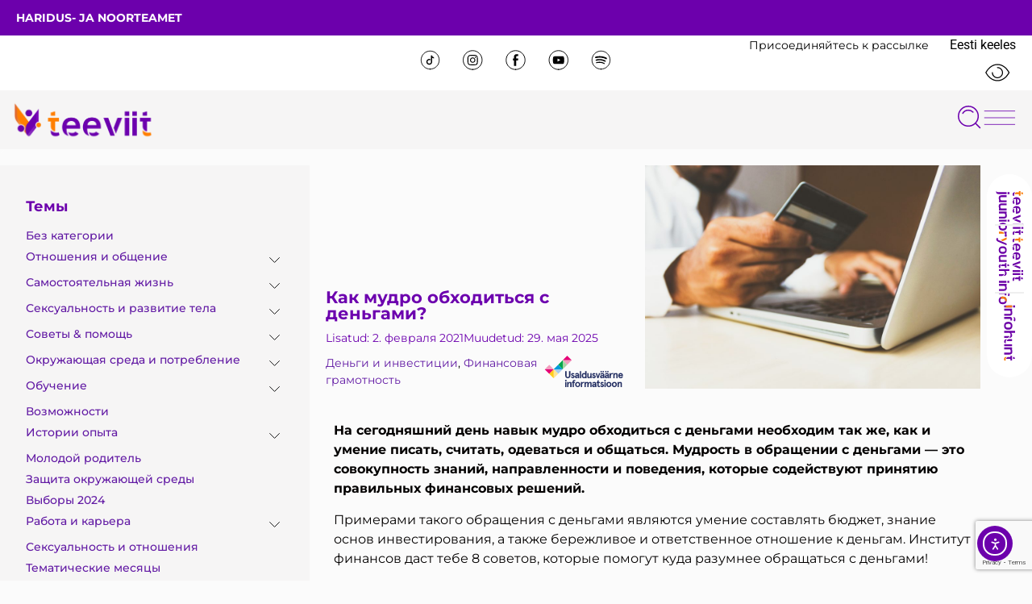

--- FILE ---
content_type: text/html; charset=UTF-8
request_url: https://www.teeviit.ee/ru/kak-mudro-obhoditsya-s-dengami/
body_size: 47903
content:
<!doctype html>
<html lang="ru-RU">
<head>
	<meta charset="UTF-8">
	<meta name="viewport" content="width=device-width, initial-scale=1">
	<link rel="profile" href="https://gmpg.org/xfn/11">
	<meta name='robots' content='index, follow, max-image-preview:large, max-snippet:-1, max-video-preview:-1' />

	<!-- This site is optimized with the Yoast SEO plugin v26.7 - https://yoast.com/wordpress/plugins/seo/ -->
	<title>Teeviit - Как мудро обходиться с деньгами?</title>
<link data-rocket-preload as="style" href="https://fonts.googleapis.com/css?family=Montserrat%3A100%2C100italic%2C200%2C200italic%2C300%2C300italic%2C400%2C400italic%2C500%2C500italic%2C600%2C600italic%2C700%2C700italic%2C800%2C800italic%2C900%2C900italic%7CRoboto%20Slab%3A100%2C100italic%2C200%2C200italic%2C300%2C300italic%2C400%2C400italic%2C500%2C500italic%2C600%2C600italic%2C700%2C700italic%2C800%2C800italic%2C900%2C900italic%7CRoboto%3A100%2C100italic%2C200%2C200italic%2C300%2C300italic%2C400%2C400italic%2C500%2C500italic%2C600%2C600italic%2C700%2C700italic%2C800%2C800italic%2C900%2C900italic&#038;display=swap" rel="preload">
<link href="https://fonts.googleapis.com/css?family=Montserrat%3A100%2C100italic%2C200%2C200italic%2C300%2C300italic%2C400%2C400italic%2C500%2C500italic%2C600%2C600italic%2C700%2C700italic%2C800%2C800italic%2C900%2C900italic%7CRoboto%20Slab%3A100%2C100italic%2C200%2C200italic%2C300%2C300italic%2C400%2C400italic%2C500%2C500italic%2C600%2C600italic%2C700%2C700italic%2C800%2C800italic%2C900%2C900italic%7CRoboto%3A100%2C100italic%2C200%2C200italic%2C300%2C300italic%2C400%2C400italic%2C500%2C500italic%2C600%2C600italic%2C700%2C700italic%2C800%2C800italic%2C900%2C900italic&#038;display=swap" media="print" onload="this.media=&#039;all&#039;" rel="stylesheet">
<noscript data-wpr-hosted-gf-parameters=""><link rel="stylesheet" href="https://fonts.googleapis.com/css?family=Montserrat%3A100%2C100italic%2C200%2C200italic%2C300%2C300italic%2C400%2C400italic%2C500%2C500italic%2C600%2C600italic%2C700%2C700italic%2C800%2C800italic%2C900%2C900italic%7CRoboto%20Slab%3A100%2C100italic%2C200%2C200italic%2C300%2C300italic%2C400%2C400italic%2C500%2C500italic%2C600%2C600italic%2C700%2C700italic%2C800%2C800italic%2C900%2C900italic%7CRoboto%3A100%2C100italic%2C200%2C200italic%2C300%2C300italic%2C400%2C400italic%2C500%2C500italic%2C600%2C600italic%2C700%2C700italic%2C800%2C800italic%2C900%2C900italic&#038;display=swap"></noscript>
<style id="rocket-critical-css">:before,:after{-moz-box-sizing:border-box;-webkit-box-sizing:border-box;box-sizing:border-box}*{margin:0;padding:0;border:0;outline:none}[class*="fi-"]{display:inline;width:auto;height:auto;line-height:inherit;vertical-align:baseline;background-image:none;background-position:0 0;background-repeat:repeat}[class*="fi-"]:before{font-weight:400;font-style:normal;text-decoration:inherit}html{height:100%;left:0}body{height:100%;box-sizing:border-box;min-height:100%;min-width:100%;position:relative;z-index:1;margin:0;padding:0;overflow:hidden}body,.preloader{background-color:#111111}input:-webkit-autofill{-webkit-box-shadow:0 0 0 50px #292b2c inset;-webkit-text-fill-color:#fff}body>.main-container{height:100%;min-height:100%;min-width:100%;z-index:0;overflow:hidden;position:initial!important;overflow-y:auto}body>.main-container:after{content:"";display:block;top:0;bottom:0;left:0;right:0;background-color:#111;opacity:0.4;z-index:-1;position:absolute}body>.login-form-container{background:none repeat scroll 0 0 rgba(0,0,0,0.8);display:none;height:100%;min-height:100%;min-width:308px;max-width:308px;width:100%;position:fixed;right:-308px;top:0;z-index:0;z-index:999;outline:1px solid transparent}.btn-open-login-form{background:none repeat scroll 0 0 rgba(0,0,0,0.8);font-size:36px;left:-54px;width:54px;padding-top:6px;padding-bottom:6px;position:absolute;display:inline-block;top:23%;-webkit-border-top-left-radius:4px;-webkit-border-bottom-left-radius:4px;-moz-border-radius-topleft:4px;-moz-border-radius-bottomleft:4px;border-top-left-radius:4px;border-bottom-left-radius:4px;text-align:center}#btn-sound{margin-top:60px;display:none}.center{clear:both;content:"";display:block;margin:0 auto;max-width:1020px;width:100%;padding:0 10px;box-sizing:border-box;text-align:center}.logotype{max-width:100%}#wrapper{width:100%;height:calc(100% - 90px);position:relative;display:inline-block}header{position:relative;display:inline-block;width:100%}.site-content{position:relative;display:inline-block;width:100%;left:0;top:0;color:#fff}.site-content .font-center{text-align:center}.site-content h2{width:100%;display:block}.site-content h2.heading{font-size:45px;font-weight:lighter}.site-content .description p{font-size:14px;margin:0;line-height:normal}.site-content .description p{margin-bottom:10px}.site-content p{font-size:16px;margin:0 0 15px;line-height:24px}footer{position:relative;top:0;display:inline-block;width:100%;color:#fff;margin:25px 0 20px}footer .center{padding:0}.logo-box{padding:50px 0 30px}.site-title{font-family:inherit;font-weight:lighter;text-align:center;padding:0 0 20px;vertical-align:middle}.login-form{display:inline-block;margin:25px 0 0;padding:20px;filter:alpha(opacity=50);-moz-opacity:.5;-khtml-opacity:.5;opacity:.5}.login-form input[type="text"],.login-form input[type="password"]{color:inherit;background-color:rgba(113,113,113,0.6);background-position:14px center;background-repeat:no-repeat;float:left;font-family:inherit;font-size:20px;font-weight:400;margin:0 0 10px;padding:5px 16px 5px 40px;width:100%;display:block;line-height:28px;outline:none;max-width:210px}.login-form .licon,.login-form .picon{position:relative;display:inline-block}.login-form .licon:before,.login-form .picon:before{position:absolute;font-weight:400;font-style:normal;font-size:24px;color:inherit;display:inline-block;top:7px;left:12px}.login-form .licon:before{content:"\f1fe";font-family:"foundation-icons"}.login-form .picon:before{content:"\f16a";font-family:"foundation-icons"}.login-form a.lost-pass{float:left;display:inline-block;text-decoration:none}.login-form label{color:inherit;float:left;font-family:inherit;font-size:25px;padding:0 0 10px;width:100%}.login-form input[type="submit"]{color:inherit;font-size:20px;font-family:inherit;background:none;border:2px solid #fff;font-weight:bold;margin:10px 0 0;padding:5px 10px;text-align:center;float:right;display:inline-block}input[type="submit"]{border:2px solid #fff;padding:5px 10px;font-weight:700;margin:10px 0 0;color:inherit;font-size:20px;font-family:inherit;background:none}.preloader{display:block;height:100%;position:absolute;width:100%;z-index:99999991}.preloader i{font-size:56px;background:none repeat scroll 0 0 rgba(0,0,0,0);display:inline-block;left:50%;top:50%;-ms-transform:translate(-50%,-50%);-o-transform:translate(-50%,-50%);-webkit-transform:translate(-50%,-50%);-moz-transform:translate(-50%,-50%);transform:translate(-50%,-50%);position:absolute;color:inherit;-webkit-animation-name:spin;-webkit-animation-duration:2200ms;-webkit-animation-iteration-count:infinite;-webkit-animation-timing-function:linear;-moz-animation-name:spin;-moz-animation-duration:2200ms;-moz-animation-iteration-count:infinite;-moz-animation-timing-function:linear;-ms-animation-name:spin;-ms-animation-duration:2200ms;-ms-animation-iteration-count:infinite;-ms-animation-timing-function:linear;animation-name:spin;animation-duration:2200ms;animation-iteration-count:infinite;animation-timing-function:linear}.site-title,.preloader i,.login-form,.login-form a.lost-pass,.btn-open-login-form,.site-content,footer,.maintenance a{color:#ffffff}@-ms-keyframes spin{from{-ms-transform:translate(-50%,-50%) rotate(0deg)}to{-ms-transform:translate(-50%,-50%) rotate(360deg)}}@-moz-keyframes spin{from{-moz-transform:translate(-50%,-50%) rotate(0deg)}to{-moz-transform:translate(-50%,-50%) rotate(360deg)}}@-webkit-keyframes spin{from{-webkit-transform:translate(-50%,-50%) rotate(0deg)}to{-webkit-transform:translate(-50%,-50%) rotate(360deg)}}@keyframes spin{from{transform:translate(-50%,-50%) rotate(0deg)}to{transform:translate(-50%,-50%) rotate(360deg)}}::-webkit-input-placeholder{font-size:20px;color:inherit;font-family:inherit;opacity:1}:-moz-placeholder{font-size:20px;color:inherit;font-family:inherit;opacity:1}::-moz-placeholder{font-size:20px;color:inherit;font-family:inherit;opacity:1}:-ms-input-placeholder{font-size:20px;color:inherit;font-family:inherit;opacity:1}@media only screen and (min-device-width:768px) and (max-device-width:1024px) and (orientation:landscape){.center{max-width:1004px}}@media screen and (max-width:480px){body>.login-form-container{background:none repeat scroll 0 0 rgba(0,0,0,1)}.center{max-width:460px}.site-content h2.heading{font-size:30px}.btn-open-login-form{top:10%;font-size:32px;left:-52px;width:52px}#btn-sound{margin-top:40px}body>.login-form-container{min-width:290px;max-width:290px;right:-293px}.login-form input[type="text"],.login-form input[type="password"]{max-width:170px}}@media screen and (max-width:360px){.center{max-width:340px}}@media screen and (max-width:320px){.center{max-width:300px}.site-content h2.heading{font-size:24px}.btn-open-login-form{top:10%;font-size:21px;left:-44px;width:44px}#btn-sound{margin-top:40px}body>.login-form-container{min-width:266px;max-width:266px;right:-266px}.login-form input[type="text"],.login-form input[type="password"]{max-width:170px}}.bg-img{width:100%;height:100%;overflow:hidden;position:absolute;top:0;left:0;z-index:-1}.bg-img img{position:absolute;visibility:visible;z-index:-1;top:50%;left:50%;-ms-transform:translate(-50%,-50%);-o-transform:translate(-50%,-50%);-webkit-transform:translate(-50%,-50%);-moz-transform:translate(-50%,-50%);transform:translate(-50%,-50%);width:auto;height:auto;min-width:100%;min-height:100%}@supports (object-fit:cover){.bg-img img{min-height:100%;min-width:100%;object-fit:cover;max-width:100%;max-height:100%}}.login-error{margin-bottom:10px;color:red;display:inline-block}@font-face{font-display:swap;font-family:'FontAwesome';src:url(https://www.teeviit.ee/wp-content/plugins/maintenance/load/fonts/fontawesome-webfont.eot?v=4.7.0);src:url(https://www.teeviit.ee/wp-content/plugins/maintenance/load/fonts/fontawesome-webfont.eot?#iefix&v=4.7.0) format('embedded-opentype'),url(https://www.teeviit.ee/wp-content/plugins/maintenance/load/fonts/fontawesome-webfont.woff2?v=4.7.0) format('woff2'),url(https://www.teeviit.ee/wp-content/plugins/maintenance/load/fonts/fontawesome-webfont.woff?v=4.7.0) format('woff'),url(https://www.teeviit.ee/wp-content/plugins/maintenance/load/fonts/fontawesome-webfont.ttf?v=4.7.0) format('truetype'),url(https://www.teeviit.ee/wp-content/plugins/maintenance/load/fonts/fontawesome-webfont.svg?v=4.7.0#fontawesomeregular) format('svg');font-weight:normal;font-style:normal}.fa{display:inline-block;font:normal normal normal 14px/1 FontAwesome;font-size:inherit;text-rendering:auto;-webkit-font-smoothing:antialiased;-moz-osx-font-smoothing:grayscale}.fa-volume-off:before{content:"\f026"}@font-face{font-display:swap;font-family:foundation-icons;src:url(https://www.teeviit.ee/wp-content/plugins/maintenance/load/fonts/foundation-icons.eot);src:url(https://www.teeviit.ee/wp-content/plugins/maintenance/load/fonts/foundation-icons.eot?#iefix) format("embedded-opentype"),url(https://www.teeviit.ee/wp-content/plugins/maintenance/load/fonts/foundation-icons.woff) format("woff"),url(https://www.teeviit.ee/wp-content/plugins/maintenance/load/fonts/foundation-icons.ttf) format("truetype"),url(https://www.teeviit.ee/wp-content/plugins/maintenance/load/fonts/foundation-icons.svg#fontcustom) format("svg");font-weight:400;font-style:normal}.fi-lock:before,.fi-widget:before{font-family:foundation-icons;font-style:normal;font-weight:400;font-variant:normal;text-transform:none;line-height:1;-webkit-font-smoothing:antialiased;display:inline-block;text-decoration:inherit}.fi-lock:before{content:"\f16a"}.fi-widget:before{content:"\f214"}</style>
	<meta name="description" content="На сегодняшний день навык мудро обходиться с деньгами необходим так же, как и умение писать, считать, одеваться и общаться. В этой статье ты найдешь..." />
	<link rel="canonical" href="https://www.teeviit.ee/ru/kak-mudro-obhoditsya-s-dengami/" />
	<meta property="og:locale" content="ru_RU" />
	<meta property="og:type" content="article" />
	<meta property="og:title" content="Teeviit - Как мудро обходиться с деньгами?" />
	<meta property="og:description" content="На сегодняшний день навык мудро обходиться с деньгами необходим так же, как и умение писать, считать, одеваться и общаться. В этой статье ты найдешь..." />
	<meta property="og:url" content="https://www.teeviit.ee/ru/kak-mudro-obhoditsya-s-dengami/" />
	<meta property="og:site_name" content="Teeviit" />
	<meta property="article:published_time" content="2021-02-02T02:00:00+00:00" />
	<meta property="article:modified_time" content="2025-05-29T12:34:50+00:00" />
	<meta property="og:image" content="https://www.teeviit.ee/wp-content/uploads/2021/02/rupixen-com-q59hmzk38eq-unsplash-1024x683-1.jpg" />
	<meta property="og:image:width" content="1024" />
	<meta property="og:image:height" content="683" />
	<meta property="og:image:type" content="image/jpeg" />
	<meta name="author" content="Elizaveta Cheremisina, noorteinfo peaekspert" />
	<meta name="twitter:card" content="summary_large_image" />
	<meta name="twitter:label1" content="Написано автором" />
	<meta name="twitter:data1" content="Elizaveta Cheremisina, noorteinfo peaekspert" />
	<meta name="twitter:label2" content="Примерное время для чтения" />
	<meta name="twitter:data2" content="4 минуты" />
	<script type="application/ld+json" class="yoast-schema-graph">{"@context":"https://schema.org","@graph":[{"@type":"Article","@id":"https://www.teeviit.ee/ru/kak-mudro-obhoditsya-s-dengami/#article","isPartOf":{"@id":"https://www.teeviit.ee/ru/kak-mudro-obhoditsya-s-dengami/"},"author":{"name":"Elizaveta Cheremisina, noorteinfo peaekspert","@id":"https://www.teeviit.ee/ru/#/schema/person/0f3b08a88c2ff75374e0a4a741fc14a7"},"headline":"Как мудро обходиться с деньгами?","datePublished":"2021-02-02T02:00:00+00:00","dateModified":"2025-05-29T12:34:50+00:00","mainEntityOfPage":{"@id":"https://www.teeviit.ee/ru/kak-mudro-obhoditsya-s-dengami/"},"wordCount":697,"commentCount":0,"publisher":{"@id":"https://www.teeviit.ee/ru/#organization"},"image":{"@id":"https://www.teeviit.ee/ru/kak-mudro-obhoditsya-s-dengami/#primaryimage"},"thumbnailUrl":"https://www.teeviit.ee/wp-content/uploads/2021/02/rupixen-com-q59hmzk38eq-unsplash-1024x683-1.jpg","keywords":["Финансовая грамотность","swedbank","деньги","доход","советы"],"articleSection":["Деньги и инвестиции","Финансовая грамотность"],"inLanguage":"ru-RU","potentialAction":[{"@type":"CommentAction","name":"Comment","target":["https://www.teeviit.ee/ru/kak-mudro-obhoditsya-s-dengami/#respond"]}]},{"@type":"WebPage","@id":"https://www.teeviit.ee/ru/kak-mudro-obhoditsya-s-dengami/","url":"https://www.teeviit.ee/ru/kak-mudro-obhoditsya-s-dengami/","name":"Teeviit - Как мудро обходиться с деньгами?","isPartOf":{"@id":"https://www.teeviit.ee/ru/#website"},"primaryImageOfPage":{"@id":"https://www.teeviit.ee/ru/kak-mudro-obhoditsya-s-dengami/#primaryimage"},"image":{"@id":"https://www.teeviit.ee/ru/kak-mudro-obhoditsya-s-dengami/#primaryimage"},"thumbnailUrl":"https://www.teeviit.ee/wp-content/uploads/2021/02/rupixen-com-q59hmzk38eq-unsplash-1024x683-1.jpg","datePublished":"2021-02-02T02:00:00+00:00","dateModified":"2025-05-29T12:34:50+00:00","description":"На сегодняшний день навык мудро обходиться с деньгами необходим так же, как и умение писать, считать, одеваться и общаться. В этой статье ты найдешь...","breadcrumb":{"@id":"https://www.teeviit.ee/ru/kak-mudro-obhoditsya-s-dengami/#breadcrumb"},"inLanguage":"ru-RU","potentialAction":[{"@type":"ReadAction","target":["https://www.teeviit.ee/ru/kak-mudro-obhoditsya-s-dengami/"]}]},{"@type":"ImageObject","inLanguage":"ru-RU","@id":"https://www.teeviit.ee/ru/kak-mudro-obhoditsya-s-dengami/#primaryimage","url":"https://www.teeviit.ee/wp-content/uploads/2021/02/rupixen-com-q59hmzk38eq-unsplash-1024x683-1.jpg","contentUrl":"https://www.teeviit.ee/wp-content/uploads/2021/02/rupixen-com-q59hmzk38eq-unsplash-1024x683-1.jpg","width":1024,"height":683},{"@type":"BreadcrumbList","@id":"https://www.teeviit.ee/ru/kak-mudro-obhoditsya-s-dengami/#breadcrumb","itemListElement":[{"@type":"ListItem","position":1,"name":"Home","item":"https://www.teeviit.ee/ru/"},{"@type":"ListItem","position":2,"name":"Новости","item":"https://www.teeviit.ee/ru/novosti/"},{"@type":"ListItem","position":3,"name":"Как мудро обходиться с деньгами?"}]},{"@type":"WebSite","@id":"https://www.teeviit.ee/ru/#website","url":"https://www.teeviit.ee/ru/","name":"Teeviit","description":"Noorteinfo kodu","publisher":{"@id":"https://www.teeviit.ee/ru/#organization"},"potentialAction":[{"@type":"SearchAction","target":{"@type":"EntryPoint","urlTemplate":"https://www.teeviit.ee/ru/?s={search_term_string}"},"query-input":{"@type":"PropertyValueSpecification","valueRequired":true,"valueName":"search_term_string"}}],"inLanguage":"ru-RU"},{"@type":"Organization","@id":"https://www.teeviit.ee/ru/#organization","name":"Teeviit","url":"https://www.teeviit.ee/ru/","logo":{"@type":"ImageObject","inLanguage":"ru-RU","@id":"https://www.teeviit.ee/ru/#/schema/logo/image/","url":"https://www.teeviit.ee/wp-content/uploads/2022/12/cropped-Teeviit_logo_2022_varviline.png","contentUrl":"https://www.teeviit.ee/wp-content/uploads/2022/12/cropped-Teeviit_logo_2022_varviline.png","width":4168,"height":1192,"caption":"Teeviit"},"image":{"@id":"https://www.teeviit.ee/ru/#/schema/logo/image/"}},{"@type":"Person","@id":"https://www.teeviit.ee/ru/#/schema/person/0f3b08a88c2ff75374e0a4a741fc14a7","name":"Elizaveta Cheremisina, noorteinfo peaekspert","image":{"@type":"ImageObject","inLanguage":"ru-RU","@id":"https://www.teeviit.ee/ru/#/schema/person/image/","url":"https://secure.gravatar.com/avatar/2ebc52da1979234735a72017c3e61b52e6e844f30b5d4df560c58443486f1351?s=96&d=mm&r=g","contentUrl":"https://secure.gravatar.com/avatar/2ebc52da1979234735a72017c3e61b52e6e844f30b5d4df560c58443486f1351?s=96&d=mm&r=g","caption":"Elizaveta Cheremisina, noorteinfo peaekspert"},"url":"https://www.teeviit.ee/ru/author/cheremisina-elizagmail-com/"}]}</script>
	<!-- / Yoast SEO plugin. -->


<link rel='dns-prefetch' href='//cdn.elementor.com' />
<link rel='dns-prefetch' href='//cdn.jsdelivr.net' />
<link rel='dns-prefetch' href='//fonts.googleapis.com' />
<link href='https://fonts.gstatic.com' crossorigin rel='preconnect' />
<link rel="alternate" type="application/rss+xml" title="Teeviit &raquo; Лента" href="https://www.teeviit.ee/ru/feed/" />
<link rel="alternate" type="application/rss+xml" title="Teeviit &raquo; Лента комментариев" href="https://www.teeviit.ee/ru/comments/feed/" />
<link rel="alternate" type="text/calendar" title="Teeviit &raquo; Новостная лента iCal" href="https://www.teeviit.ee/ru/%d0%bc%d0%b5%d1%80%d0%be%d0%bf%d1%80%d0%b8%d1%8f%d1%82%d0%b8%d0%b9/?ical=1" />
<link rel="alternate" type="application/rss+xml" title="Teeviit &raquo; Лента комментариев к &laquo;Как мудро обходиться с деньгами?&raquo;" href="https://www.teeviit.ee/ru/kak-mudro-obhoditsya-s-dengami/feed/" />
<link rel="alternate" title="oEmbed (JSON)" type="application/json+oembed" href="https://www.teeviit.ee/ru/wp-json/oembed/1.0/embed?url=https%3A%2F%2Fwww.teeviit.ee%2Fru%2Fkak-mudro-obhoditsya-s-dengami%2F" />
<link rel="alternate" title="oEmbed (XML)" type="text/xml+oembed" href="https://www.teeviit.ee/ru/wp-json/oembed/1.0/embed?url=https%3A%2F%2Fwww.teeviit.ee%2Fru%2Fkak-mudro-obhoditsya-s-dengami%2F&#038;format=xml" />
<style>
            .izbet-tooltip{
                --text-color: rgb(108,0,174);
                --border-color: rgb(0,0,0);
                --tooltip-text-color: rgb(10,10,10);
                --tooltip-background-color: rgb(246, 236, 253);
                --tooltip-font-size: .8rem;
                --tooltip-padding: .6rem;
                --tooltip-border-radius: .5rem;
            }
        </style><style id='wp-img-auto-sizes-contain-inline-css'>
img:is([sizes=auto i],[sizes^="auto," i]){contain-intrinsic-size:3000px 1500px}
/*# sourceURL=wp-img-auto-sizes-contain-inline-css */
</style>
<style id='wp-emoji-styles-inline-css'>

	img.wp-smiley, img.emoji {
		display: inline !important;
		border: none !important;
		box-shadow: none !important;
		height: 1em !important;
		width: 1em !important;
		margin: 0 0.07em !important;
		vertical-align: -0.1em !important;
		background: none !important;
		padding: 0 !important;
	}
/*# sourceURL=wp-emoji-styles-inline-css */
</style>
<link data-minify="1" rel='preload'  href='https://www.teeviit.ee/wp-content/cache/min/1/wp-content/plugins/betterdocs/assets/blocks/category-slate-layout/default.css?ver=1768422219' data-rocket-async="style" as="style" onload="this.onload=null;this.rel='stylesheet'" onerror="this.removeAttribute('data-rocket-async')"  media='all' />
<link data-minify="1" rel='preload'  href='https://www.teeviit.ee/wp-content/cache/min/1/wp-content/plugins/iz-block-editor-tooltips/assets/build/styles/styles.css?ver=1768422219' data-rocket-async="style" as="style" onload="this.onload=null;this.rel='stylesheet'" onerror="this.removeAttribute('data-rocket-async')"  media='all' />
<style id='global-styles-inline-css'>
:root{--wp--preset--aspect-ratio--square: 1;--wp--preset--aspect-ratio--4-3: 4/3;--wp--preset--aspect-ratio--3-4: 3/4;--wp--preset--aspect-ratio--3-2: 3/2;--wp--preset--aspect-ratio--2-3: 2/3;--wp--preset--aspect-ratio--16-9: 16/9;--wp--preset--aspect-ratio--9-16: 9/16;--wp--preset--color--black: #000000;--wp--preset--color--cyan-bluish-gray: #abb8c3;--wp--preset--color--white: #ffffff;--wp--preset--color--pale-pink: #f78da7;--wp--preset--color--vivid-red: #cf2e2e;--wp--preset--color--luminous-vivid-orange: #ff6900;--wp--preset--color--luminous-vivid-amber: #fcb900;--wp--preset--color--light-green-cyan: #7bdcb5;--wp--preset--color--vivid-green-cyan: #00d084;--wp--preset--color--pale-cyan-blue: #8ed1fc;--wp--preset--color--vivid-cyan-blue: #0693e3;--wp--preset--color--vivid-purple: #9b51e0;--wp--preset--gradient--vivid-cyan-blue-to-vivid-purple: linear-gradient(135deg,rgb(6,147,227) 0%,rgb(155,81,224) 100%);--wp--preset--gradient--light-green-cyan-to-vivid-green-cyan: linear-gradient(135deg,rgb(122,220,180) 0%,rgb(0,208,130) 100%);--wp--preset--gradient--luminous-vivid-amber-to-luminous-vivid-orange: linear-gradient(135deg,rgb(252,185,0) 0%,rgb(255,105,0) 100%);--wp--preset--gradient--luminous-vivid-orange-to-vivid-red: linear-gradient(135deg,rgb(255,105,0) 0%,rgb(207,46,46) 100%);--wp--preset--gradient--very-light-gray-to-cyan-bluish-gray: linear-gradient(135deg,rgb(238,238,238) 0%,rgb(169,184,195) 100%);--wp--preset--gradient--cool-to-warm-spectrum: linear-gradient(135deg,rgb(74,234,220) 0%,rgb(151,120,209) 20%,rgb(207,42,186) 40%,rgb(238,44,130) 60%,rgb(251,105,98) 80%,rgb(254,248,76) 100%);--wp--preset--gradient--blush-light-purple: linear-gradient(135deg,rgb(255,206,236) 0%,rgb(152,150,240) 100%);--wp--preset--gradient--blush-bordeaux: linear-gradient(135deg,rgb(254,205,165) 0%,rgb(254,45,45) 50%,rgb(107,0,62) 100%);--wp--preset--gradient--luminous-dusk: linear-gradient(135deg,rgb(255,203,112) 0%,rgb(199,81,192) 50%,rgb(65,88,208) 100%);--wp--preset--gradient--pale-ocean: linear-gradient(135deg,rgb(255,245,203) 0%,rgb(182,227,212) 50%,rgb(51,167,181) 100%);--wp--preset--gradient--electric-grass: linear-gradient(135deg,rgb(202,248,128) 0%,rgb(113,206,126) 100%);--wp--preset--gradient--midnight: linear-gradient(135deg,rgb(2,3,129) 0%,rgb(40,116,252) 100%);--wp--preset--font-size--small: 13px;--wp--preset--font-size--medium: 20px;--wp--preset--font-size--large: 36px;--wp--preset--font-size--x-large: 42px;--wp--preset--spacing--20: 0.44rem;--wp--preset--spacing--30: 0.67rem;--wp--preset--spacing--40: 1rem;--wp--preset--spacing--50: 1.5rem;--wp--preset--spacing--60: 2.25rem;--wp--preset--spacing--70: 3.38rem;--wp--preset--spacing--80: 5.06rem;--wp--preset--shadow--natural: 6px 6px 9px rgba(0, 0, 0, 0.2);--wp--preset--shadow--deep: 12px 12px 50px rgba(0, 0, 0, 0.4);--wp--preset--shadow--sharp: 6px 6px 0px rgba(0, 0, 0, 0.2);--wp--preset--shadow--outlined: 6px 6px 0px -3px rgb(255, 255, 255), 6px 6px rgb(0, 0, 0);--wp--preset--shadow--crisp: 6px 6px 0px rgb(0, 0, 0);}:root { --wp--style--global--content-size: 800px;--wp--style--global--wide-size: 1200px; }:where(body) { margin: 0; }.wp-site-blocks > .alignleft { float: left; margin-right: 2em; }.wp-site-blocks > .alignright { float: right; margin-left: 2em; }.wp-site-blocks > .aligncenter { justify-content: center; margin-left: auto; margin-right: auto; }:where(.wp-site-blocks) > * { margin-block-start: 24px; margin-block-end: 0; }:where(.wp-site-blocks) > :first-child { margin-block-start: 0; }:where(.wp-site-blocks) > :last-child { margin-block-end: 0; }:root { --wp--style--block-gap: 24px; }:root :where(.is-layout-flow) > :first-child{margin-block-start: 0;}:root :where(.is-layout-flow) > :last-child{margin-block-end: 0;}:root :where(.is-layout-flow) > *{margin-block-start: 24px;margin-block-end: 0;}:root :where(.is-layout-constrained) > :first-child{margin-block-start: 0;}:root :where(.is-layout-constrained) > :last-child{margin-block-end: 0;}:root :where(.is-layout-constrained) > *{margin-block-start: 24px;margin-block-end: 0;}:root :where(.is-layout-flex){gap: 24px;}:root :where(.is-layout-grid){gap: 24px;}.is-layout-flow > .alignleft{float: left;margin-inline-start: 0;margin-inline-end: 2em;}.is-layout-flow > .alignright{float: right;margin-inline-start: 2em;margin-inline-end: 0;}.is-layout-flow > .aligncenter{margin-left: auto !important;margin-right: auto !important;}.is-layout-constrained > .alignleft{float: left;margin-inline-start: 0;margin-inline-end: 2em;}.is-layout-constrained > .alignright{float: right;margin-inline-start: 2em;margin-inline-end: 0;}.is-layout-constrained > .aligncenter{margin-left: auto !important;margin-right: auto !important;}.is-layout-constrained > :where(:not(.alignleft):not(.alignright):not(.alignfull)){max-width: var(--wp--style--global--content-size);margin-left: auto !important;margin-right: auto !important;}.is-layout-constrained > .alignwide{max-width: var(--wp--style--global--wide-size);}body .is-layout-flex{display: flex;}.is-layout-flex{flex-wrap: wrap;align-items: center;}.is-layout-flex > :is(*, div){margin: 0;}body .is-layout-grid{display: grid;}.is-layout-grid > :is(*, div){margin: 0;}body{padding-top: 0px;padding-right: 0px;padding-bottom: 0px;padding-left: 0px;}a:where(:not(.wp-element-button)){text-decoration: underline;}:root :where(.wp-element-button, .wp-block-button__link){background-color: #32373c;border-width: 0;color: #fff;font-family: inherit;font-size: inherit;font-style: inherit;font-weight: inherit;letter-spacing: inherit;line-height: inherit;padding-top: calc(0.667em + 2px);padding-right: calc(1.333em + 2px);padding-bottom: calc(0.667em + 2px);padding-left: calc(1.333em + 2px);text-decoration: none;text-transform: inherit;}.has-black-color{color: var(--wp--preset--color--black) !important;}.has-cyan-bluish-gray-color{color: var(--wp--preset--color--cyan-bluish-gray) !important;}.has-white-color{color: var(--wp--preset--color--white) !important;}.has-pale-pink-color{color: var(--wp--preset--color--pale-pink) !important;}.has-vivid-red-color{color: var(--wp--preset--color--vivid-red) !important;}.has-luminous-vivid-orange-color{color: var(--wp--preset--color--luminous-vivid-orange) !important;}.has-luminous-vivid-amber-color{color: var(--wp--preset--color--luminous-vivid-amber) !important;}.has-light-green-cyan-color{color: var(--wp--preset--color--light-green-cyan) !important;}.has-vivid-green-cyan-color{color: var(--wp--preset--color--vivid-green-cyan) !important;}.has-pale-cyan-blue-color{color: var(--wp--preset--color--pale-cyan-blue) !important;}.has-vivid-cyan-blue-color{color: var(--wp--preset--color--vivid-cyan-blue) !important;}.has-vivid-purple-color{color: var(--wp--preset--color--vivid-purple) !important;}.has-black-background-color{background-color: var(--wp--preset--color--black) !important;}.has-cyan-bluish-gray-background-color{background-color: var(--wp--preset--color--cyan-bluish-gray) !important;}.has-white-background-color{background-color: var(--wp--preset--color--white) !important;}.has-pale-pink-background-color{background-color: var(--wp--preset--color--pale-pink) !important;}.has-vivid-red-background-color{background-color: var(--wp--preset--color--vivid-red) !important;}.has-luminous-vivid-orange-background-color{background-color: var(--wp--preset--color--luminous-vivid-orange) !important;}.has-luminous-vivid-amber-background-color{background-color: var(--wp--preset--color--luminous-vivid-amber) !important;}.has-light-green-cyan-background-color{background-color: var(--wp--preset--color--light-green-cyan) !important;}.has-vivid-green-cyan-background-color{background-color: var(--wp--preset--color--vivid-green-cyan) !important;}.has-pale-cyan-blue-background-color{background-color: var(--wp--preset--color--pale-cyan-blue) !important;}.has-vivid-cyan-blue-background-color{background-color: var(--wp--preset--color--vivid-cyan-blue) !important;}.has-vivid-purple-background-color{background-color: var(--wp--preset--color--vivid-purple) !important;}.has-black-border-color{border-color: var(--wp--preset--color--black) !important;}.has-cyan-bluish-gray-border-color{border-color: var(--wp--preset--color--cyan-bluish-gray) !important;}.has-white-border-color{border-color: var(--wp--preset--color--white) !important;}.has-pale-pink-border-color{border-color: var(--wp--preset--color--pale-pink) !important;}.has-vivid-red-border-color{border-color: var(--wp--preset--color--vivid-red) !important;}.has-luminous-vivid-orange-border-color{border-color: var(--wp--preset--color--luminous-vivid-orange) !important;}.has-luminous-vivid-amber-border-color{border-color: var(--wp--preset--color--luminous-vivid-amber) !important;}.has-light-green-cyan-border-color{border-color: var(--wp--preset--color--light-green-cyan) !important;}.has-vivid-green-cyan-border-color{border-color: var(--wp--preset--color--vivid-green-cyan) !important;}.has-pale-cyan-blue-border-color{border-color: var(--wp--preset--color--pale-cyan-blue) !important;}.has-vivid-cyan-blue-border-color{border-color: var(--wp--preset--color--vivid-cyan-blue) !important;}.has-vivid-purple-border-color{border-color: var(--wp--preset--color--vivid-purple) !important;}.has-vivid-cyan-blue-to-vivid-purple-gradient-background{background: var(--wp--preset--gradient--vivid-cyan-blue-to-vivid-purple) !important;}.has-light-green-cyan-to-vivid-green-cyan-gradient-background{background: var(--wp--preset--gradient--light-green-cyan-to-vivid-green-cyan) !important;}.has-luminous-vivid-amber-to-luminous-vivid-orange-gradient-background{background: var(--wp--preset--gradient--luminous-vivid-amber-to-luminous-vivid-orange) !important;}.has-luminous-vivid-orange-to-vivid-red-gradient-background{background: var(--wp--preset--gradient--luminous-vivid-orange-to-vivid-red) !important;}.has-very-light-gray-to-cyan-bluish-gray-gradient-background{background: var(--wp--preset--gradient--very-light-gray-to-cyan-bluish-gray) !important;}.has-cool-to-warm-spectrum-gradient-background{background: var(--wp--preset--gradient--cool-to-warm-spectrum) !important;}.has-blush-light-purple-gradient-background{background: var(--wp--preset--gradient--blush-light-purple) !important;}.has-blush-bordeaux-gradient-background{background: var(--wp--preset--gradient--blush-bordeaux) !important;}.has-luminous-dusk-gradient-background{background: var(--wp--preset--gradient--luminous-dusk) !important;}.has-pale-ocean-gradient-background{background: var(--wp--preset--gradient--pale-ocean) !important;}.has-electric-grass-gradient-background{background: var(--wp--preset--gradient--electric-grass) !important;}.has-midnight-gradient-background{background: var(--wp--preset--gradient--midnight) !important;}.has-small-font-size{font-size: var(--wp--preset--font-size--small) !important;}.has-medium-font-size{font-size: var(--wp--preset--font-size--medium) !important;}.has-large-font-size{font-size: var(--wp--preset--font-size--large) !important;}.has-x-large-font-size{font-size: var(--wp--preset--font-size--x-large) !important;}
:root :where(.wp-block-pullquote){font-size: 1.5em;line-height: 1.6;}
/*# sourceURL=global-styles-inline-css */
</style>
<link data-minify="1" rel='preload'  href='https://www.teeviit.ee/wp-content/cache/min/1/gh/orestbida/cookieconsent@3.0.1/dist/cookieconsent.css?ver=1768422219' data-rocket-async="style" as="style" onload="this.onload=null;this.rel='stylesheet'" onerror="this.removeAttribute('data-rocket-async')"  media='all' />

<link data-minify="1" rel='preload'  href='https://www.teeviit.ee/wp-content/cache/min/1/wp-content/plugins/the-events-calendar/build/css/tribe-events-single-skeleton.css?ver=1768422219' data-rocket-async="style" as="style" onload="this.onload=null;this.rel='stylesheet'" onerror="this.removeAttribute('data-rocket-async')"  media='all' />
<link data-minify="1" rel='preload'  href='https://www.teeviit.ee/wp-content/cache/min/1/wp-content/plugins/the-events-calendar/build/css/tribe-events-single-full.css?ver=1768422219' data-rocket-async="style" as="style" onload="this.onload=null;this.rel='stylesheet'" onerror="this.removeAttribute('data-rocket-async')"  media='all' />
<link data-minify="1" rel='preload'  href='https://www.teeviit.ee/wp-content/cache/min/1/wp-content/plugins/the-events-calendar/build/css/integrations/plugins/elementor/widgets/widget-base.css?ver=1768422219' data-rocket-async="style" as="style" onload="this.onload=null;this.rel='stylesheet'" onerror="this.removeAttribute('data-rocket-async')"  media='all' />
<link rel='preload'  href='https://www.teeviit.ee/wp-content/plugins/sitepress-multilingual-cms/templates/language-switchers/legacy-list-horizontal/style.min.css?ver=1' data-rocket-async="style" as="style" onload="this.onload=null;this.rel='stylesheet'" onerror="this.removeAttribute('data-rocket-async')"  media='all' />
<link rel='preload'  href='https://www.teeviit.ee/wp-content/plugins/sitepress-multilingual-cms/templates/language-switchers/menu-item/style.min.css?ver=1' data-rocket-async="style" as="style" onload="this.onload=null;this.rel='stylesheet'" onerror="this.removeAttribute('data-rocket-async')"  media='all' />
<link rel='preload'  href='https://www.teeviit.ee/wp-content/plugins/add-search-to-menu/public/css/ivory-search.min.css?ver=5.5.13' data-rocket-async="style" as="style" onload="this.onload=null;this.rel='stylesheet'" onerror="this.removeAttribute('data-rocket-async')"  media='all' />
<link data-minify="1" rel='preload'  href='https://www.teeviit.ee/wp-content/cache/min/1/wp-content/plugins/pojo-accessibility/assets/build/fonts.css?ver=1768422219' data-rocket-async="style" as="style" onload="this.onload=null;this.rel='stylesheet'" onerror="this.removeAttribute('data-rocket-async')"  media='all' />
<link data-minify="1" rel='preload'  href='https://www.teeviit.ee/wp-content/cache/min/1/wp-content/plugins/pojo-accessibility/assets/build/skip-link.css?ver=1768422219' data-rocket-async="style" as="style" onload="this.onload=null;this.rel='stylesheet'" onerror="this.removeAttribute('data-rocket-async')"  media='all' />
<link data-minify="1" rel='preload'  href='https://www.teeviit.ee/wp-content/cache/min/1/gh/bbbootstrap/libraries@main/choices.min.css?ver=1768422219' data-rocket-async="style" as="style" onload="this.onload=null;this.rel='stylesheet'" onerror="this.removeAttribute('data-rocket-async')"  media='all' />
<link data-minify="1" rel='preload'  href='https://www.teeviit.ee/wp-content/cache/min/1/wp-content/themes/hello-elementor/assets/css/reset.css?ver=1768422219' data-rocket-async="style" as="style" onload="this.onload=null;this.rel='stylesheet'" onerror="this.removeAttribute('data-rocket-async')"  media='all' />
<link data-minify="1" rel='preload'  href='https://www.teeviit.ee/wp-content/cache/min/1/wp-content/themes/hello-elementor/assets/css/theme.css?ver=1768422219' data-rocket-async="style" as="style" onload="this.onload=null;this.rel='stylesheet'" onerror="this.removeAttribute('data-rocket-async')"  media='all' />
<link data-minify="1" rel='preload'  href='https://www.teeviit.ee/wp-content/cache/min/1/wp-content/themes/hello-elementor/assets/css/header-footer.css?ver=1768422219' data-rocket-async="style" as="style" onload="this.onload=null;this.rel='stylesheet'" onerror="this.removeAttribute('data-rocket-async')"  media='all' />
<link rel='preload'  href='https://www.teeviit.ee/wp-content/uploads/elementor/css/custom-frontend.min.css?ver=1768422221' data-rocket-async="style" as="style" onload="this.onload=null;this.rel='stylesheet'" onerror="this.removeAttribute('data-rocket-async')"  media='all' />
<link rel='preload'  href='https://www.teeviit.ee/wp-content/uploads/elementor/css/post-6.css?ver=1768422221' data-rocket-async="style" as="style" onload="this.onload=null;this.rel='stylesheet'" onerror="this.removeAttribute('data-rocket-async')"  media='all' />
<link data-minify="1" rel='preload'  href='https://www.teeviit.ee/wp-content/cache/min/1/wp-content/plugins/3d-flipbook-dflip-lite/assets/css/dflip.min.css?ver=1768422219' data-rocket-async="style" as="style" onload="this.onload=null;this.rel='stylesheet'" onerror="this.removeAttribute('data-rocket-async')"  media='all' />
<link data-minify="1" rel='preload'  href='https://www.teeviit.ee/wp-content/cache/min/1/wp-content/plugins/betterdocs/assets/elementor/css/betterdocs-el-edit.css?ver=1768422219' data-rocket-async="style" as="style" onload="this.onload=null;this.rel='stylesheet'" onerror="this.removeAttribute('data-rocket-async')"  media='all' />
<link rel='preload'  href='https://www.teeviit.ee/wp-content/plugins/elementor/assets/css/widget-heading.min.css?ver=3.34.1' data-rocket-async="style" as="style" onload="this.onload=null;this.rel='stylesheet'" onerror="this.removeAttribute('data-rocket-async')"  media='all' />
<link rel='preload'  href='https://www.teeviit.ee/wp-content/plugins/elementor/assets/css/widget-social-icons.min.css?ver=3.34.1' data-rocket-async="style" as="style" onload="this.onload=null;this.rel='stylesheet'" onerror="this.removeAttribute('data-rocket-async')"  media='all' />
<link rel='preload'  href='https://www.teeviit.ee/wp-content/uploads/elementor/css/custom-apple-webkit.min.css?ver=1768422221' data-rocket-async="style" as="style" onload="this.onload=null;this.rel='stylesheet'" onerror="this.removeAttribute('data-rocket-async')"  media='all' />
<link rel='preload'  href='https://www.teeviit.ee/wp-content/plugins/elementor/assets/css/widget-image.min.css?ver=3.34.1' data-rocket-async="style" as="style" onload="this.onload=null;this.rel='stylesheet'" onerror="this.removeAttribute('data-rocket-async')"  media='all' />
<link rel='preload'  href='https://www.teeviit.ee/wp-content/plugins/elementor-pro/assets/css/modules/sticky.min.css?ver=3.34.0' data-rocket-async="style" as="style" onload="this.onload=null;this.rel='stylesheet'" onerror="this.removeAttribute('data-rocket-async')"  media='all' />
<link rel='preload'  href='https://www.teeviit.ee/wp-content/plugins/elementor-pro/assets/css/widget-form.min.css?ver=3.34.0' data-rocket-async="style" as="style" onload="this.onload=null;this.rel='stylesheet'" onerror="this.removeAttribute('data-rocket-async')"  media='all' />
<link rel='preload'  href='https://www.teeviit.ee/wp-content/plugins/elementor-pro/assets/css/widget-search-form.min.css?ver=3.34.0' data-rocket-async="style" as="style" onload="this.onload=null;this.rel='stylesheet'" onerror="this.removeAttribute('data-rocket-async')"  media='all' />
<link rel='preload'  href='https://www.teeviit.ee/wp-content/plugins/elementor/assets/lib/font-awesome/css/fontawesome.min.css?ver=5.15.3' data-rocket-async="style" as="style" onload="this.onload=null;this.rel='stylesheet'" onerror="this.removeAttribute('data-rocket-async')"  media='all' />
<link data-minify="1" rel='preload'  href='https://www.teeviit.ee/wp-content/cache/min/1/wp-content/plugins/elementor/assets/lib/font-awesome/css/solid.min.css?ver=1768422219' data-rocket-async="style" as="style" onload="this.onload=null;this.rel='stylesheet'" onerror="this.removeAttribute('data-rocket-async')"  media='all' />
<link rel='preload'  href='https://www.teeviit.ee/wp-content/plugins/elementor-pro/assets/css/widget-post-info.min.css?ver=3.34.0' data-rocket-async="style" as="style" onload="this.onload=null;this.rel='stylesheet'" onerror="this.removeAttribute('data-rocket-async')"  media='all' />
<link rel='preload'  href='https://www.teeviit.ee/wp-content/uploads/elementor/css/custom-widget-icon-list.min.css?ver=1768422221' data-rocket-async="style" as="style" onload="this.onload=null;this.rel='stylesheet'" onerror="this.removeAttribute('data-rocket-async')"  media='all' />
<link data-minify="1" rel='preload'  href='https://www.teeviit.ee/wp-content/cache/min/1/wp-content/plugins/elementor/assets/lib/font-awesome/css/regular.min.css?ver=1768422219' data-rocket-async="style" as="style" onload="this.onload=null;this.rel='stylesheet'" onerror="this.removeAttribute('data-rocket-async')"  media='all' />
<link rel='preload'  href='https://www.teeviit.ee/wp-content/plugins/elementor-pro/assets/css/widget-posts.min.css?ver=3.34.0' data-rocket-async="style" as="style" onload="this.onload=null;this.rel='stylesheet'" onerror="this.removeAttribute('data-rocket-async')"  media='all' />
<link rel='preload'  href='https://www.teeviit.ee/wp-content/plugins/elementor-pro/assets/css/conditionals/popup.min.css?ver=3.34.0' data-rocket-async="style" as="style" onload="this.onload=null;this.rel='stylesheet'" onerror="this.removeAttribute('data-rocket-async')"  media='all' />
<link data-minify="1" rel='preload'  href='https://www.teeviit.ee/wp-content/cache/min/1/wp-content/plugins/elementor/assets/lib/eicons/css/elementor-icons.min.css?ver=1768422219' data-rocket-async="style" as="style" onload="this.onload=null;this.rel='stylesheet'" onerror="this.removeAttribute('data-rocket-async')"  media='all' />
<link rel='preload'  href='https://www.teeviit.ee/wp-content/plugins/elementor/assets/css/widget-divider.min.css?ver=3.34.1' data-rocket-async="style" as="style" onload="this.onload=null;this.rel='stylesheet'" onerror="this.removeAttribute('data-rocket-async')"  media='all' />
<link rel='preload'  href='https://www.teeviit.ee/wp-content/uploads/elementor/css/post-10191.css?ver=1768429435' data-rocket-async="style" as="style" onload="this.onload=null;this.rel='stylesheet'" onerror="this.removeAttribute('data-rocket-async')"  media='all' />
<link rel='preload'  href='https://www.teeviit.ee/wp-content/uploads/elementor/css/post-50478.css?ver=1768422221' data-rocket-async="style" as="style" onload="this.onload=null;this.rel='stylesheet'" onerror="this.removeAttribute('data-rocket-async')"  media='all' />
<link rel='preload'  href='https://www.teeviit.ee/wp-content/uploads/elementor/css/post-50466.css?ver=1768422221' data-rocket-async="style" as="style" onload="this.onload=null;this.rel='stylesheet'" onerror="this.removeAttribute('data-rocket-async')"  media='all' />
<link rel='preload'  href='https://www.teeviit.ee/wp-content/uploads/elementor/css/post-50195.css?ver=1768422221' data-rocket-async="style" as="style" onload="this.onload=null;this.rel='stylesheet'" onerror="this.removeAttribute('data-rocket-async')"  media='all' />
<link rel='preload'  href='https://www.teeviit.ee/wp-content/uploads/elementor/css/post-50386.css?ver=1768422221' data-rocket-async="style" as="style" onload="this.onload=null;this.rel='stylesheet'" onerror="this.removeAttribute('data-rocket-async')"  media='all' />
<link data-minify="1" rel='preload'  href='https://www.teeviit.ee/wp-content/cache/min/1/wp-content/themes/hello-theme-child-master/style.css?ver=1768422219' data-rocket-async="style" as="style" onload="this.onload=null;this.rel='stylesheet'" onerror="this.removeAttribute('data-rocket-async')"  media='all' />
<link data-minify="1" rel='preload'  href='https://www.teeviit.ee/wp-content/cache/min/1/wp-content/uploads/elementor/google-fonts/css/montserrat.css?ver=1768422220' data-rocket-async="style" as="style" onload="this.onload=null;this.rel='stylesheet'" onerror="this.removeAttribute('data-rocket-async')"  media='all' />
<link data-minify="1" rel='preload'  href='https://www.teeviit.ee/wp-content/cache/min/1/wp-content/uploads/elementor/google-fonts/css/robotoslab.css?ver=1768422220' data-rocket-async="style" as="style" onload="this.onload=null;this.rel='stylesheet'" onerror="this.removeAttribute('data-rocket-async')"  media='all' />
<link data-minify="1" rel='preload'  href='https://www.teeviit.ee/wp-content/cache/min/1/wp-content/uploads/elementor/google-fonts/css/roboto.css?ver=1768422220' data-rocket-async="style" as="style" onload="this.onload=null;this.rel='stylesheet'" onerror="this.removeAttribute('data-rocket-async')"  media='all' />
<link data-minify="1" rel='preload'  href='https://www.teeviit.ee/wp-content/cache/min/1/wp-content/plugins/elementor/assets/lib/font-awesome/css/brands.min.css?ver=1768422220' data-rocket-async="style" as="style" onload="this.onload=null;this.rel='stylesheet'" onerror="this.removeAttribute('data-rocket-async')"  media='all' />
<script id="wpml-cookie-js-extra">
var wpml_cookies = {"wp-wpml_current_language":{"value":"ru","expires":1,"path":"/"}};
var wpml_cookies = {"wp-wpml_current_language":{"value":"ru","expires":1,"path":"/"}};
//# sourceURL=wpml-cookie-js-extra
</script>
<script data-minify="1" src="https://www.teeviit.ee/wp-content/cache/min/1/wp-content/plugins/sitepress-multilingual-cms/res/js/cookies/language-cookie.js?ver=1768418195" id="wpml-cookie-js" defer data-wp-strategy="defer"></script>
<script id="vdisain-cookie-consent-js-extra">
var vdccConsent = {"endpoint":"https://www.teeviit.ee/ru/wp-json/vdisain/cookie-consent/consents/update","translations":{"et":"https://www.teeviit.ee/wp-content/plugins/vdisain-cookie-consent/public/assets/translations/et.json","en":"https://www.teeviit.ee/wp-content/plugins/vdisain-cookie-consent/public/assets/translations/en.json","ru":"https://www.teeviit.ee/wp-content/plugins/vdisain-cookie-consent/public/assets/translations/ru.json","ua":"https://www.teeviit.ee/wp-content/plugins/vdisain-cookie-consent/public/assets/translations/ua.json"}};
//# sourceURL=vdisain-cookie-consent-js-extra
</script>
<script type="module" src="https://www.teeviit.ee/wp-content/plugins/vdisain-cookie-consent/public/assets/dist/vdisainCookieConsent.min.js?ver=1.0.1" data-rocket-defer defer></script><script src="https://www.teeviit.ee/wp-includes/js/jquery/jquery.min.js?ver=3.7.1" id="jquery-core-js" data-rocket-defer defer></script>
<script src="https://www.teeviit.ee/wp-includes/js/jquery/jquery-migrate.min.js?ver=3.4.1" id="jquery-migrate-js" data-rocket-defer defer></script>
<link rel="https://api.w.org/" href="https://www.teeviit.ee/ru/wp-json/" /><link rel="alternate" title="JSON" type="application/json" href="https://www.teeviit.ee/ru/wp-json/wp/v2/posts/10191" /><link rel="EditURI" type="application/rsd+xml" title="RSD" href="https://www.teeviit.ee/xmlrpc.php?rsd" />
<meta name="generator" content="WordPress 6.9" />
<link rel='shortlink' href='https://www.teeviit.ee/ru/?p=10191' />
<meta name="generator" content="WPML ver:4.8.6 stt:15,45,54;" />
<!-- Stream WordPress user activity plugin v4.1.1 -->
        <script async src="https://www.googletagmanager.com/gtag/js?id=G-YF6H3QZ1GW"></script>
        <script>window.dataLayer = window.dataLayer || []; function gtag(){dataLayer.push(arguments);} gtag('js', new Date()); gtag('config', 'G-YF6H3QZ1GW'); gtag('consent','default',{'ad_storage':'denied','ad_user_data':'denied','ad_personalization':'denied','analytics_storage':'denied'});</script>
        
                
        <style>
            #cc-main {
                /** Change font **/
                --cc-font-family: "Montserrat", Sans-serif;

                /** Change background color **/
                --cc-bg: rgb(108, 0, 174);

                /** Change button primary color to black **/
                --cc-btn-primary-bg: rgb(255, 127, 0);
                --cc-btn-primary-border-color: rgb(255, 127, 0);
                --cc-btn-primary-hover-bg: rgb(255, 127, 0, 0.8);
                --cc-btn-primary-hover-border-color: rgb(255, 127, 0, 0.8);

                /** Also make toggles the same color as the button **/
                --cc-toggle-on-bg: var(--cc-btn-primary-bg);

                /** Change button secondary color to white **/
                --cc-secondary-color: #FFF;
                --cc-third-color: #474747;

                /** Make the buttons a bit rounder **/
                --cc-btn-border-radius: 10px;
            }

            #cc-main .pm {
                background: #fff;
            }

            #cc-main .cm__title {
                font-family: var(--cc-font-family) !important;
                font-size: 1.05em !important;
                font-weight: 600 !important;
                text-transform: unset !important;
                color: #FFF;
            }

            #cc-main .cm__desc {
                font-family: var(--cc-font-family) !important;
                font-size: 0.9em !important;
                font-weight: 500 !important;
            }

            #cc-main .cm--bar .cm__btn {
                font-family: var(--cc-font-family) !important;
            }

            #cc-main .pm__section-desc {
                font-family: var(--cc-font-family) !important;
                color: #000;
            }

            #cc-main .pm__badge {
                background: rgb(108, 0, 174, 0.8);
            }

            #cc-main td {
                font-family: var(--cc-font-family) !important;
                color: var(--cc-third-color) !important;
            }
        </style>
        <meta name="tec-api-version" content="v1"><meta name="tec-api-origin" content="https://www.teeviit.ee/ru/"><link rel="alternate" href="https://www.teeviit.ee/ru/wp-json/tribe/events/v1/" /><meta name="description" content="На сегодняшний день навык мудро обходиться с деньгами необходим так же, как и умение писать, считать, одеваться и общаться. Мудрость в обращении с деньгами — это совокупность знаний, направленности и поведения, которые содействуют принятию правильных финансовых решений. Примерами такого обращения с деньгами являются умение составлять бюджет, знание основ инвестирования, а также бережливое и ответственное отношение к деньгам. Институт финансов даст тебе 8 советов, которые помогут куда разумнее обращаться с деньгами!">
<meta name="generator" content="Elementor 3.34.1; features: additional_custom_breakpoints; settings: css_print_method-external, google_font-enabled, font_display-swap">

<!-- Meta Pixel Code -->
<script type='text/javascript'>
!function(f,b,e,v,n,t,s){if(f.fbq)return;n=f.fbq=function(){n.callMethod?
n.callMethod.apply(n,arguments):n.queue.push(arguments)};if(!f._fbq)f._fbq=n;
n.push=n;n.loaded=!0;n.version='2.0';n.queue=[];t=b.createElement(e);t.async=!0;
t.src=v;s=b.getElementsByTagName(e)[0];s.parentNode.insertBefore(t,s)}(window,
document,'script','https://connect.facebook.net/en_US/fbevents.js');
</script>
<!-- End Meta Pixel Code -->
<script type='text/javascript'>var url = window.location.origin + '?ob=open-bridge';
            fbq('set', 'openbridge', '309371925138206', url);
fbq('init', '309371925138206', {}, {
    "agent": "wordpress-6.9-4.1.5"
})</script><script type='text/javascript'>
    fbq('track', 'PageView', []);
  </script>            <style>

            </style>
            			<style>
				.e-con.e-parent:nth-of-type(n+4):not(.e-lazyloaded):not(.e-no-lazyload),
				.e-con.e-parent:nth-of-type(n+4):not(.e-lazyloaded):not(.e-no-lazyload) * {
					background-image: none !important;
				}
				@media screen and (max-height: 1024px) {
					.e-con.e-parent:nth-of-type(n+3):not(.e-lazyloaded):not(.e-no-lazyload),
					.e-con.e-parent:nth-of-type(n+3):not(.e-lazyloaded):not(.e-no-lazyload) * {
						background-image: none !important;
					}
				}
				@media screen and (max-height: 640px) {
					.e-con.e-parent:nth-of-type(n+2):not(.e-lazyloaded):not(.e-no-lazyload),
					.e-con.e-parent:nth-of-type(n+2):not(.e-lazyloaded):not(.e-no-lazyload) * {
						background-image: none !important;
					}
				}
			</style>
			    <style>
        .list-multiselect-wrap .choices__input {
            width: 100% !important;
        }
        .choices__list--multiple .choices__item {
            background-color: #6c06ac !important;
            border: 1px solid #6c06ac !important;
        }
        .choices[data-type*=select-multiple] .choices__button, .choices[data-type*=text] .choices__button {
            position: relative;
            display: inline-block;
            margin: 0px 4px 0 8px;
            padding-left: 16px;
            border-left: 1px solid #6c06ac;
            background-image: url([data-uri]) !important;
            background-size: 8px !important;
            width: 8px;
            height: 8px;
            line-height: 1;
            opacity: .75;
            border-radius: 0;
            padding: 0;
            vertical-align: middle;
        }
    </style>
    <link rel="icon" href="https://www.teeviit.ee/wp-content/uploads/2023/02/cropped-teeviit_ikoon_2022-varviline-32x32.png" sizes="32x32" />
<link rel="icon" href="https://www.teeviit.ee/wp-content/uploads/2023/02/cropped-teeviit_ikoon_2022-varviline-192x192.png" sizes="192x192" />
<link rel="apple-touch-icon" href="https://www.teeviit.ee/wp-content/uploads/2023/02/cropped-teeviit_ikoon_2022-varviline-180x180.png" />
<meta name="msapplication-TileImage" content="https://www.teeviit.ee/wp-content/uploads/2023/02/cropped-teeviit_ikoon_2022-varviline-270x270.png" />
		<style id="wp-custom-css">
			.twae-horizontal-timeline.twae-wrapper .twae-arrow {
    display: none;
}
.twae-wrapper .twae-content {
    border-width: 0px!important;
    box-shadow: none!important;
}

.nf-form-content input:not([type=button]), .nf-form-content textarea {
    background: #ffffff;
    border: 1px solid #6c00ae;
    border-radius: 0;
    box-shadow: none;
    color: #787878;
    transition: all .5s;
}

.nf-form-content input:not([type=button]),
 .nf-form-content textarea{
    background: #ffffff!important;
    border: 1px solid #6c00ae!important;
    color: #000000!important;
}

.nf-before-form-content {
	padding: 5px;
    max-width: 1000px;
    margin: 0 auto;
}

.nf-form-content button, .nf-form-content input[type=button], .nf-form-content input[type=submit] {
    background: #6c00ae!important;
    border: 0;
    color: #fff!important;
    transition: all .5s;
    border-radius: 30px;
	  border-radius: 30px!important;
    padding: 0px 40px;
}

#nf-field-110 {
	  background: #6c00ae!important;
    border-radius: 30px;
    color: #fff!important;
    padding: 0px 60px;
}

body.archive.category-3114 .elementor-section.sub-cat-widget, body.search .elementor-section.sub-cat-widget {
    display: none;
}

.nf-response-msg {
	padding: 40px 0px;
}

.nf-response-msg h3{
	font-family: montserrat;
}
.nf-response-msg h3 a{
	color: #eb8232;
}

body.single-post .post ul li a {
    color: #621aa4!important;
}		</style>
					<style type="text/css">
					.is-form-id-31 .is-search-submit:focus,
			.is-form-id-31 .is-search-submit:hover,
			.is-form-id-31 .is-search-submit,
            .is-form-id-31 .is-search-icon {
			            background-color: #ffffff !important;            			}
            			</style>
					<style type="text/css">
					.is-form-id-30 .is-search-submit:focus,
			.is-form-id-30 .is-search-submit:hover,
			.is-form-id-30 .is-search-submit,
            .is-form-id-30 .is-search-icon {
			            background-color: #ffffff !important;            			}
            			</style>
		<noscript><style id="rocket-lazyload-nojs-css">.rll-youtube-player, [data-lazy-src]{display:none !important;}</style></noscript><script>
/*! loadCSS rel=preload polyfill. [c]2017 Filament Group, Inc. MIT License */
(function(w){"use strict";if(!w.loadCSS){w.loadCSS=function(){}}
var rp=loadCSS.relpreload={};rp.support=(function(){var ret;try{ret=w.document.createElement("link").relList.supports("preload")}catch(e){ret=!1}
return function(){return ret}})();rp.bindMediaToggle=function(link){var finalMedia=link.media||"all";function enableStylesheet(){link.media=finalMedia}
if(link.addEventListener){link.addEventListener("load",enableStylesheet)}else if(link.attachEvent){link.attachEvent("onload",enableStylesheet)}
setTimeout(function(){link.rel="stylesheet";link.media="only x"});setTimeout(enableStylesheet,3000)};rp.poly=function(){if(rp.support()){return}
var links=w.document.getElementsByTagName("link");for(var i=0;i<links.length;i++){var link=links[i];if(link.rel==="preload"&&link.getAttribute("as")==="style"&&!link.getAttribute("data-loadcss")){link.setAttribute("data-loadcss",!0);rp.bindMediaToggle(link)}}};if(!rp.support()){rp.poly();var run=w.setInterval(rp.poly,500);if(w.addEventListener){w.addEventListener("load",function(){rp.poly();w.clearInterval(run)})}else if(w.attachEvent){w.attachEvent("onload",function(){rp.poly();w.clearInterval(run)})}}
if(typeof exports!=="undefined"){exports.loadCSS=loadCSS}
else{w.loadCSS=loadCSS}}(typeof global!=="undefined"?global:this))
</script><meta name="generator" content="WP Rocket 3.20.3" data-wpr-features="wpr_defer_js wpr_minify_js wpr_async_css wpr_lazyload_images wpr_minify_css wpr_preload_links wpr_desktop" /></head>
<body class="wp-singular post-template-default single single-post postid-10191 single-format-standard wp-custom-logo wp-embed-responsive wp-theme-hello-elementor wp-child-theme-hello-theme-child-master tribe-no-js hello-elementor ally-default hello-elementor-default elementor-default elementor-kit-6 elementor-page elementor-page-10191 elementor-page-50195">

		<script>
			const onSkipLinkClick = () => {
				const htmlElement = document.querySelector('html');

				htmlElement.style['scroll-behavior'] = 'smooth';

				setTimeout( () => htmlElement.style['scroll-behavior'] = null, 1000 );
			}
			document.addEventListener("DOMContentLoaded", () => {
				if (!document.querySelector('#content')) {
					document.querySelector('.ea11y-skip-to-content-link').remove();
				}
			});
		</script>
		<nav aria-label="Skip to content navigation">
			<a class="ea11y-skip-to-content-link"
				href="#content"
				tabindex="1"
				onclick="onSkipLinkClick()"
			>
				Перейти к содержимому
				<svg width="24" height="24" viewBox="0 0 24 24" fill="none" role="presentation">
					<path d="M18 6V12C18 12.7956 17.6839 13.5587 17.1213 14.1213C16.5587 14.6839 15.7956 15 15 15H5M5 15L9 11M5 15L9 19"
								stroke="black"
								stroke-width="1.5"
								stroke-linecap="round"
								stroke-linejoin="round"
					/>
				</svg>
			</a>
			<div class="ea11y-skip-to-content-backdrop"></div>
		</nav>

		
<!-- Meta Pixel Code -->
<noscript>
<img height="1" width="1" style="display:none" alt="fbpx"
src="https://www.facebook.com/tr?id=309371925138206&ev=PageView&noscript=1" />
</noscript>
<!-- End Meta Pixel Code -->
        <div data-rocket-location-hash="ee6f216d4c2a52ecba423e9e1ae3748f" class="logo-pill">
                            <a href="https://teeviit.ee/juunior" target="_blank" tabindex="-1" aria-label="Ava uuel vahelehel Teeviit Juunior" rel="noopener noreferrer">
                    <img src="data:image/svg+xml,%3Csvg%20xmlns='http://www.w3.org/2000/svg'%20viewBox='0%200%200%200'%3E%3C/svg%3E" alt="" data-lazy-src="https://www.teeviit.ee/wp-content/uploads/2025/05/juunior-rotated-1.svg"><noscript><img src="https://www.teeviit.ee/wp-content/uploads/2025/05/juunior-rotated-1.svg" alt=""></noscript>
                </a>
                                            <a href="https://teeviit.ee/youth-info" target="_blank" tabindex="-1" aria-label="Ava uuel vahelehel Teeviit Youth Info" rel="noopener noreferrer" class="border-top">
                    <img src="data:image/svg+xml,%3Csvg%20xmlns='http://www.w3.org/2000/svg'%20viewBox='0%200%200%200'%3E%3C/svg%3E" alt="" data-lazy-src="https://www.teeviit.ee/wp-content/uploads/2025/05/youth-info-rotated-1.svg"><noscript><img src="https://www.teeviit.ee/wp-content/uploads/2025/05/youth-info-rotated-1.svg" alt=""></noscript>
                </a>
                                            <a href="https://infohunt.ee" target="_blank" tabindex="-1" aria-label="Ava uuel vahelehel Infohunt" rel="noopener noreferrer" class="border-top">
                    <img src="data:image/svg+xml,%3Csvg%20xmlns='http://www.w3.org/2000/svg'%20viewBox='0%200%200%200'%3E%3C/svg%3E" alt="" data-lazy-src="https://www.teeviit.ee/wp-content/uploads/2025/05/infohunt-rotated-1.svg"><noscript><img src="https://www.teeviit.ee/wp-content/uploads/2025/05/infohunt-rotated-1.svg" alt=""></noscript>
                </a>
                                    </div>
        

		<header data-rocket-location-hash="5a96adf9275f1c8b39ed755a244c174d" data-elementor-type="header" data-elementor-id="50478" class="elementor elementor-50478 elementor-50242 elementor-location-header" data-elementor-post-type="elementor_library">
					<section class="elementor-section elementor-top-section elementor-element elementor-element-1765e239 tv-top-bar elementor-section-boxed elementor-section-height-default elementor-section-height-default" data-id="1765e239" data-element_type="section" data-settings="{&quot;background_background&quot;:&quot;classic&quot;}">
						<div data-rocket-location-hash="f035ce1bd6bc78e3edb5d8fdfcfada36" class="elementor-container elementor-column-gap-default">
					<div class="elementor-column elementor-col-100 elementor-top-column elementor-element elementor-element-24fdbbf0" data-id="24fdbbf0" data-element_type="column">
			<div class="elementor-widget-wrap elementor-element-populated">
						<div class="elementor-element elementor-element-360aa663 elementor-widget elementor-widget-heading" data-id="360aa663" data-element_type="widget" data-widget_type="heading.default">
				<div class="elementor-widget-container">
					<span class="elementor-heading-title elementor-size-default"><a href="https://www.harno.ee" target="_blank">HARIDUS- JA NOORTEAMET</a></span>				</div>
				</div>
					</div>
		</div>
					</div>
		</section>
				<section class="elementor-section elementor-top-section elementor-element elementor-element-35ab48f5 elementor-section-full_width tv-sticky-header elementor-section-height-default elementor-section-height-default" data-id="35ab48f5" data-element_type="section" data-settings="{&quot;background_background&quot;:&quot;classic&quot;,&quot;sticky&quot;:&quot;top&quot;,&quot;sticky_on&quot;:[&quot;desktop&quot;,&quot;tablet_extra&quot;,&quot;tablet&quot;,&quot;mobile&quot;],&quot;sticky_offset&quot;:0,&quot;sticky_effects_offset&quot;:0,&quot;sticky_anchor_link_offset&quot;:0}">
						<div data-rocket-location-hash="6179095e4b4214193a1f2af174dfb622" class="elementor-container elementor-column-gap-no">
					<div class="elementor-column elementor-col-100 elementor-top-column elementor-element elementor-element-43cb062d" data-id="43cb062d" data-element_type="column">
			<div class="elementor-widget-wrap elementor-element-populated">
						<section class="elementor-section elementor-inner-section elementor-element elementor-element-405e413f print-hide elementor-section-boxed elementor-section-height-default elementor-section-height-default" data-id="405e413f" data-element_type="section">
						<div class="elementor-container elementor-column-gap-no">
					<div class="elementor-column elementor-col-33 elementor-inner-column elementor-element elementor-element-a936b4b" data-id="a936b4b" data-element_type="column">
			<div class="elementor-widget-wrap elementor-element-populated">
						<div class="elementor-element elementor-element-6d9f9d0a elementor-hidden-desktop elementor-hidden-tablet_extra elementor-hidden-tablet elementor-hidden-mobile elementor-widget elementor-widget-heading" data-id="6d9f9d0a" data-element_type="widget" data-widget_type="heading.default">
				<div class="elementor-widget-container">
					<p class="elementor-heading-title elementor-size-default"><a href="#" aria-label="Vaata ligipääsetuves kohta infot">Доступность</a></p>				</div>
				</div>
					</div>
		</div>
				<div class="elementor-column elementor-col-33 elementor-inner-column elementor-element elementor-element-2f911df7" data-id="2f911df7" data-element_type="column">
			<div class="elementor-widget-wrap elementor-element-populated">
						<div class="elementor-element elementor-element-6cc2118d elementor-widget-mobile__width-auto elementor-shape-rounded elementor-grid-0 e-grid-align-center elementor-widget elementor-widget-social-icons" data-id="6cc2118d" data-element_type="widget" data-widget_type="social-icons.default">
				<div class="elementor-widget-container">
							<div class="elementor-social-icons-wrapper elementor-grid" role="list">
							<span class="elementor-grid-item" role="listitem">
					<a class="elementor-icon elementor-social-icon elementor-social-icon- elementor-repeater-item-7f4a4bc" href="https://www.tiktok.com/@teeviit" target="_blank" aria-label="Vaata meie Tiktoki profiili">
						<span class="elementor-screen-only"></span>
						<svg xmlns="http://www.w3.org/2000/svg" width="23" height="22" viewBox="0 0 23 22" fill="none"><path d="M15.84 7.71003C14.74 7.71003 13.8499 6.82004 13.8499 5.72004C13.8499 5.70004 13.8499 5.68003 13.8499 5.66003H12.4899C12.4899 5.66003 12.4899 5.70004 12.4899 5.72004V13.04C12.4599 14.11 11.5799 14.97 10.5099 14.97C9.43995 14.97 8.51996 14.08 8.51996 12.98C8.51996 11.88 9.40995 10.99 10.5099 10.99C10.9599 10.99 11.37 11.14 11.7 11.39V9.85003C11.33 9.71003 10.9299 9.63004 10.5099 9.63004C8.65995 9.63004 7.15991 11.13 7.15991 12.98C7.15991 14.83 8.65995 16.33 10.5099 16.33C11.4099 16.33 12.24 15.97 12.84 15.39C13.4 14.85 13.7699 14.11 13.8499 13.29C13.8499 13.21 13.8599 13.12 13.8599 13.04V8.42003C14.4199 8.83003 15.0999 9.07003 15.8499 9.07003C15.8699 9.07003 15.8899 9.07003 15.9099 9.07003V7.70004C15.9099 7.70004 15.8699 7.70004 15.8499 7.70004L15.84 7.71003Z" fill="black"></path><path d="M11.53 21.3201C17.2295 21.3201 21.8499 16.6996 21.8499 11.0001C21.8499 5.30047 17.2295 0.680054 11.53 0.680054C5.83039 0.680054 1.20996 5.30047 1.20996 11.0001C1.20996 16.6996 5.83039 21.3201 11.53 21.3201Z" stroke="black" stroke-width="0.84" stroke-linecap="round" stroke-linejoin="round"></path></svg>					</a>
				</span>
							<span class="elementor-grid-item" role="listitem">
					<a class="elementor-icon elementor-social-icon elementor-social-icon- elementor-repeater-item-3c745ef" href="https://www.instagram.com/teeviit" target="_blank" aria-label="Vaata meie Instagrami profiili">
						<span class="elementor-screen-only"></span>
						<svg xmlns="http://www.w3.org/2000/svg" width="22" height="22" viewBox="0 0 22 22" fill="none"><path d="M5.2399 7.7301C5.7899 6.1401 6.8799 5.3501 8.5099 5.3501H13.0799L13.8699 5.4101L14.6499 5.6701C15.8199 6.1801 16.4099 7.2701 16.4099 8.9301V13.1301C16.4099 14.4501 16.0499 15.3901 15.3399 15.9601C15.0199 16.4201 13.8099 16.6501 11.6999 16.6501C8.9499 16.7301 7.3199 16.6201 6.8099 16.3301C5.6799 15.7301 5.1099 14.5501 5.1099 12.7601V9.4901C5.1099 8.8101 5.1499 8.2201 5.2299 7.7301H5.2399ZM6.6299 7.1601C6.2899 7.1601 6.1299 8.2001 6.1299 10.2901V11.6801C6.1299 12.8001 6.1699 13.6301 6.2499 14.1901C6.5199 15.1901 7.4399 15.6901 9.0099 15.6901C9.9599 15.6501 10.8499 15.6301 11.6999 15.6301H13.5199C14.5999 15.6301 15.2499 14.8601 15.4599 13.3101V8.8601C15.4599 7.1901 14.6699 6.3501 13.0799 6.3501H8.6899C7.6499 6.3501 6.9599 6.6201 6.6199 7.1601H6.6299ZM8.0699 10.1101C8.5799 8.7701 9.4799 8.1101 10.7699 8.1101H10.8299C11.4099 8.1101 11.9699 8.3001 12.5199 8.6801C13.3099 9.3601 13.7099 10.0901 13.7099 10.8701V11.0001C13.7099 12.3801 12.9599 13.3401 11.4599 13.8801H10.2099C8.6599 13.3501 7.8899 12.4101 7.8899 11.0601C7.9399 10.5201 8.0099 10.2001 8.0699 10.1101ZM8.8799 11.0601C8.9099 11.4101 8.9599 11.6201 9.0099 11.6901C9.3899 12.5301 9.9899 12.9401 10.8299 12.9401C11.8799 12.9401 12.5099 12.2901 12.7099 11.0001C12.7099 10.7601 12.6899 10.6101 12.6499 10.5601C12.3399 9.5901 11.7399 9.1101 10.8299 9.1101H10.7699C9.6599 9.1101 9.0299 9.7601 8.8799 11.0601ZM13.7699 7.2801C14.1799 7.2801 14.4299 7.5301 14.5299 8.0401C14.3499 8.4601 14.1199 8.6701 13.8399 8.6701C13.5599 8.6701 13.3299 8.4601 13.1399 8.0401C13.1399 7.6601 13.3499 7.4101 13.7699 7.2801Z" fill="black"></path><path d="M10.7599 21.3201C16.4595 21.3201 21.08 16.6996 21.08 11.0001C21.08 5.30047 16.4595 0.680054 10.7599 0.680054C5.0604 0.680054 0.439896 5.30047 0.439896 11.0001C0.439896 16.6996 5.0604 21.3201 10.7599 21.3201Z" stroke="black" stroke-width="0.84" stroke-linecap="round" stroke-linejoin="round"></path></svg>					</a>
				</span>
							<span class="elementor-grid-item" role="listitem">
					<a class="elementor-icon elementor-social-icon elementor-social-icon- elementor-repeater-item-a1293fc" href="https://www.facebook.com/teeviit.ee" target="_blank" aria-label="Vaata meie Facebooki profiili">
						<span class="elementor-screen-only"></span>
						<svg xmlns="http://www.w3.org/2000/svg" width="22" height="22" viewBox="0 0 22 22" fill="none"><path d="M9.4899 6.16004C9.9299 5.08004 10.8699 4.54004 12.3199 4.54004H12.64C13.52 4.54004 13.96 4.60004 13.96 4.72004V6.60004H12.71C11.96 6.67004 11.58 7.02004 11.58 7.67004V9.18004C11.58 9.26004 11.62 9.30004 11.7 9.30004H13.84V9.42004C13.71 10.8 13.6 11.49 13.52 11.49H11.7C11.63 11.49 11.59 11.53 11.58 11.62V17.46H9.3499L9.3199 17.08V11.69C9.2599 11.56 9.2 11.49 9.14 11.49H8.0699V9.30004H9.14C9.26 9.23004 9.3199 9.17004 9.3199 9.10004L9.2599 7.16004C9.3399 6.71004 9.4199 6.38004 9.5099 6.15004L9.4899 6.16004Z" fill="black"></path><path d="M10.9999 21.3201C16.6995 21.3201 21.3199 16.6996 21.3199 11.0001C21.3199 5.30047 16.6995 0.680054 10.9999 0.680054C5.3004 0.680054 0.679901 5.30047 0.679901 11.0001C0.679901 16.6996 5.3004 21.3201 10.9999 21.3201Z" stroke="black" stroke-width="0.84" stroke-linecap="round" stroke-linejoin="round"></path></svg>					</a>
				</span>
							<span class="elementor-grid-item" role="listitem">
					<a class="elementor-icon elementor-social-icon elementor-social-icon- elementor-repeater-item-01e0198" href="https://www.youtube.com/@teeviit.tulevikku" target="_blank" aria-label="Vaata meie Youtube profiili">
						<span class="elementor-screen-only"></span>
						<svg xmlns="http://www.w3.org/2000/svg" width="22" height="22" viewBox="0 0 22 22" fill="none"><path d="M16.64 7.09008C17.14 7.43008 17.39 8.58008 17.39 10.5301V11.4001C17.39 12.7801 17.27 13.7801 17.02 14.4001C16.79 14.9801 16.02 15.2701 14.71 15.2701H9.08C7.45 15.2701 6.41 15.1701 5.96 14.9601C5.38 14.6501 5.09 13.3101 5.09 10.9501V10.8901C5.15 8.81008 5.32 7.68008 5.58 7.52008C5.58 6.98008 7.33 6.71008 10.83 6.71008C14.33 6.71008 16.27 6.83009 16.65 7.08009L16.64 7.09008ZM10.01 12.5901H10.21L13.14 10.9701C13.06 10.8701 12.04 10.3101 10.08 9.28008H10.02V12.5901H10.01Z" fill="black"></path><path d="M11.24 21.3201C16.94 21.3201 21.56 16.6996 21.56 11.0001C21.56 5.30047 16.94 0.680054 11.24 0.680054C5.54 0.680054 0.919998 5.30047 0.919998 11.0001C0.919998 16.6996 5.54 21.3201 11.24 21.3201Z" stroke="black" stroke-width="0.84" stroke-linecap="round" stroke-linejoin="round"></path></svg>					</a>
				</span>
							<span class="elementor-grid-item" role="listitem">
					<a class="elementor-icon elementor-social-icon elementor-social-icon- elementor-repeater-item-bc22033" href="https://open.spotify.com/show/68xcPZXph8Y4ZFqv3gE9rj" target="_blank" aria-label="Vaata meie Spotify profiili">
						<span class="elementor-screen-only"></span>
						<svg xmlns="http://www.w3.org/2000/svg" width="23" height="22" viewBox="0 0 23 22" fill="none"><path d="M9.55 6.47009C9.55 6.47009 9.57 6.53009 9.61 6.53009L9.73 6.47009C10.79 6.51009 11.85 6.59009 12.91 6.71009C16.5 7.48009 18.29 8.25009 18.29 9.03009C18.22 9.68009 17.97 10.0101 17.56 10.0101C17.43 10.0101 17.29 9.99009 17.13 9.95009C14.94 8.81009 12.53 8.24009 9.91 8.24009H9.78999C8.43999 8.24009 6.99 8.44009 5.44 8.85009V8.79009C4.97 8.79009 4.70999 8.52009 4.64999 7.99009C4.64999 7.86009 4.67001 7.75009 4.71001 7.69009C4.71001 7.08009 6.11999 6.69009 8.92999 6.53009H9.23L9.53999 6.47009H9.55ZM5.32001 10.8101C5.32001 10.3301 6.71 9.98009 9.48 9.77009C11 9.85009 11.98 9.96009 12.42 10.0801C15.36 10.7501 16.87 11.4801 16.95 12.2801C16.87 12.7201 16.66 12.9501 16.33 12.9501C16.21 12.9501 16.07 12.9301 15.91 12.8901C13.81 11.7901 11.77 11.2401 9.78999 11.2401C8.97999 11.2401 7.80001 11.4001 6.24001 11.7201H5.88C5.55 11.7201 5.33999 11.4701 5.25999 10.9801C5.29999 10.9101 5.32001 10.8501 5.32001 10.8001V10.8101ZM9.12 12.9501H10.28C10.57 12.9501 11.2 13.0101 12.18 13.1401C14.55 13.8001 15.73 14.3901 15.73 14.9101V14.9801C15.73 15.2901 15.54 15.4701 15.17 15.5301H14.99C13.53 14.5901 11.78 14.1301 9.73 14.1301H9.55C8.94 14.1301 7.79 14.2501 6.12 14.4901H6C5.88 14.4901 5.78 14.3001 5.7 13.9301V13.7501C5.7 13.3901 6.84 13.1301 9.12 12.9501Z" fill="black"></path><path d="M11.47 21.3201C17.169 21.3201 21.79 16.6996 21.79 11.0001C21.79 5.30047 17.169 0.680054 11.47 0.680054C5.77 0.680054 1.14999 5.30047 1.14999 11.0001C1.14999 16.6996 5.77 21.3201 11.47 21.3201Z" stroke="black" stroke-width="0.84" stroke-linecap="round" stroke-linejoin="round"></path></svg>					</a>
				</span>
					</div>
						</div>
				</div>
				<div class="elementor-element elementor-element-36a2871c elementor-align-center elementor-widget__width-auto elementor-hidden-desktop elementor-hidden-tablet_extra elementor-hidden-tablet elementor-widget elementor-widget-button" data-id="36a2871c" data-element_type="widget" data-widget_type="button.default">
				<div class="elementor-widget-container">
									<div class="elementor-button-wrapper">
					<a class="elementor-button elementor-button-link elementor-size-sm" href="https://teeviit.sendsmaily.net/landing-pages/a119ce8c-d47d-44c7-a2ea-b26d0b74bad6/html/" target="_blank" aria-label="Liitu uudiskirjaga">
						<span class="elementor-button-content-wrapper">
									<span class="elementor-button-text">Присоединяйтесь к рассылке</span>
					</span>
					</a>
				</div>
								</div>
				</div>
					</div>
		</div>
				<div class="elementor-column elementor-col-33 elementor-inner-column elementor-element elementor-element-28430c7e elementor-hidden-mobile" data-id="28430c7e" data-element_type="column">
			<div class="elementor-widget-wrap elementor-element-populated">
						<div class="elementor-element elementor-element-4af9890b elementor-align-center elementor-widget__width-auto elementor-widget elementor-widget-button" data-id="4af9890b" data-element_type="widget" data-widget_type="button.default">
				<div class="elementor-widget-container">
									<div class="elementor-button-wrapper">
					<a class="elementor-button elementor-button-link elementor-size-sm" href="https://teeviit.sendsmaily.net/landing-pages/a119ce8c-d47d-44c7-a2ea-b26d0b74bad6/html/" target="_blank" aria-label="Liitu uudiskirjaga">
						<span class="elementor-button-content-wrapper">
									<span class="elementor-button-text">Присоединяйтесь к рассылке</span>
					</span>
					</a>
				</div>
								</div>
				</div>
				<div class="elementor-element elementor-element-566fb0b9 elementor-widget__width-auto elementor-widget elementor-widget-shortcode" data-id="566fb0b9" data-element_type="widget" data-widget_type="shortcode.default">
				<div class="elementor-widget-container">
							<div class="elementor-shortcode"><a class="lang-link" href="https://www.teeviit.ee/kuidas-olla-rahatark/" lang="et" aria-label="Vaheta keelt - Eesti keeles">Eesti keeles</a></div>
						</div>
				</div>
				<div class="elementor-element elementor-element-387f34bf elementor-widget__width-auto elementor-widget elementor-widget-shortcode" data-id="387f34bf" data-element_type="widget" data-widget_type="shortcode.default">
				<div class="elementor-widget-container">
							<div class="elementor-shortcode">        <div class="tv-toolbar">
            <button
                    style="background-color: transparent; border-radius: unset; position: relative; border: unset;"
                    class="ea11y-widget-button ea11y-widget-button--open-widget ea11y-widget-open-button ea11y-widget-open-button--medium ea11y-widget-open-button--icon"
                    tabindex="0"
                    aria-label="'. __('Vaegnägijatele', 'teeviit') .'"
                    aria-controls="ea11y-widget-container"
                    aria-haspopup="dialog"
                    aria-expanded="false"
                >
                    <svg xmlns="http://www.w3.org/2000/svg" width="31" height="22" viewBox="0 0 31 22" fill="none">
                        <g id="D - 670, Eye, face, human, vision">
                            <g id="Group">
                                <path
                                    id="Vector"
                                    d="M30.1301 10.7001C28.4301 7.60006 26.23 5.00006 23.73 3.20006C18.53 -0.49994 12.1301 -0.64994 6.67009 3.20006C4.17009 5.00006 1.97007 7.55006 0.270068 10.7001C0.170068 10.9001 0.170068 11.1001 0.270068 11.3001C1.97007 14.4001 4.17009 17.0001 6.67009 18.8001C11.8701 22.5001 18.27 22.6501 23.73 18.8001C26.23 17.0001 28.4301 14.4501 30.1301 11.3001C30.2301 11.1001 30.2301 10.9001 30.1301 10.7001ZM1.52007 11.0001C8.47007 -1.49994 21.88 -1.49994 28.83 11.0001C21.88 23.5001 8.47007 23.5001 1.52007 11.0001Z"
                                    fill="black"
                                ></path>
                                <path
                                    id="Vector_2"
                                    d="M15.1801 4.15002C14.8301 4.15002 14.53 4.45002 14.53 4.80002C14.53 5.15002 14.8301 5.45002 15.1801 5.45002C18.2801 5.45002 20.83 7.95002 20.83 11.1C20.83 14.25 18.3301 16.75 15.1801 16.75C12.0301 16.75 9.53003 14.25 9.53003 11.1C9.53003 10.75 9.23 10.45 8.88 10.45C8.53 10.45 8.22998 10.75 8.22998 11.1C8.22998 14.9 11.33 18 15.13 18C18.93 18 22.03 14.9 22.03 11.1C22.03 7.30002 18.9801 4.15002 15.1801 4.15002Z"
                                    fill="black"
                                ></path>
                            </g>
                        </g>
                    </svg>
                </button>
            </div>
        </div>
						</div>
				</div>
					</div>
		</div>
					</div>
		</section>
				<section class="elementor-section elementor-inner-section elementor-element elementor-element-167c5e2f print-show elementor-section-boxed elementor-section-height-default elementor-section-height-default" data-id="167c5e2f" data-element_type="section" data-settings="{&quot;background_background&quot;:&quot;classic&quot;}">
						<div class="elementor-container elementor-column-gap-no">
					<div class="elementor-column elementor-col-100 elementor-inner-column elementor-element elementor-element-7bbb880b" data-id="7bbb880b" data-element_type="column" data-settings="{&quot;background_background&quot;:&quot;classic&quot;}">
			<div class="elementor-widget-wrap elementor-element-populated">
						<div class="elementor-element elementor-element-2f3e144b elementor-widget__width-auto elementor-widget elementor-widget-theme-site-logo elementor-widget-image" data-id="2f3e144b" data-element_type="widget" data-widget_type="theme-site-logo.default">
				<div class="elementor-widget-container">
											<a href="https://www.teeviit.ee/ru/" aria-label="Mine avalehele">
			<img fetchpriority="high" width="4168" height="1192" src="data:image/svg+xml,%3Csvg%20xmlns='http://www.w3.org/2000/svg'%20viewBox='0%200%204168%201192'%3E%3C/svg%3E" class="attachment-full size-full wp-image-849" alt="Teeviit logo" data-lazy-srcset="https://www.teeviit.ee/wp-content/uploads/2022/12/cropped-Teeviit_logo_2022_varviline.png 4168w, https://www.teeviit.ee/wp-content/uploads/2022/12/cropped-Teeviit_logo_2022_varviline-300x86.png 300w, https://www.teeviit.ee/wp-content/uploads/2022/12/cropped-Teeviit_logo_2022_varviline-1024x293.png 1024w, https://www.teeviit.ee/wp-content/uploads/2022/12/cropped-Teeviit_logo_2022_varviline-768x220.png 768w, https://www.teeviit.ee/wp-content/uploads/2022/12/cropped-Teeviit_logo_2022_varviline-1536x439.png 1536w, https://www.teeviit.ee/wp-content/uploads/2022/12/cropped-Teeviit_logo_2022_varviline-2048x586.png 2048w" data-lazy-sizes="(max-width: 4168px) 100vw, 4168px" data-lazy-src="https://www.teeviit.ee/wp-content/uploads/2022/12/cropped-Teeviit_logo_2022_varviline.png" /><noscript><img fetchpriority="high" width="4168" height="1192" src="https://www.teeviit.ee/wp-content/uploads/2022/12/cropped-Teeviit_logo_2022_varviline.png" class="attachment-full size-full wp-image-849" alt="Teeviit logo" srcset="https://www.teeviit.ee/wp-content/uploads/2022/12/cropped-Teeviit_logo_2022_varviline.png 4168w, https://www.teeviit.ee/wp-content/uploads/2022/12/cropped-Teeviit_logo_2022_varviline-300x86.png 300w, https://www.teeviit.ee/wp-content/uploads/2022/12/cropped-Teeviit_logo_2022_varviline-1024x293.png 1024w, https://www.teeviit.ee/wp-content/uploads/2022/12/cropped-Teeviit_logo_2022_varviline-768x220.png 768w, https://www.teeviit.ee/wp-content/uploads/2022/12/cropped-Teeviit_logo_2022_varviline-1536x439.png 1536w, https://www.teeviit.ee/wp-content/uploads/2022/12/cropped-Teeviit_logo_2022_varviline-2048x586.png 2048w" sizes="(max-width: 4168px) 100vw, 4168px" /></noscript>				</a>
											</div>
				</div>
				<div class="elementor-element elementor-element-4026bf1e elementor-widget__width-auto elementor-widget elementor-widget-shortcode" data-id="4026bf1e" data-element_type="widget" data-widget_type="shortcode.default">
				<div class="elementor-widget-container">
							<div class="elementor-shortcode">            <div class="nav__items">
                <a  href="javascript:void(0);" class="search tv-full-screen-search" aria-label="Ava otsing">
                    <svg xmlns="http://www.w3.org/2000/svg" width="29" height="29" viewBox="0 0 29 29" fill="none">
                        <path d="M13.05 25.3201C19.8211 25.3201 25.3101 19.8311 25.3101 13.06C25.3101 6.28903 19.8211 0.800049 13.05 0.800049C6.27904 0.800049 0.790039 6.28903 0.790039 13.06C0.790039 19.8311 6.27904 25.3201 13.05 25.3201Z" stroke="#6C00AE" stroke-width="1.54" stroke-linecap="round" stroke-linejoin="round"></path>
                        <path d="M6.12 9.49002C7.56 7.17002 10.12 5.63 13.05 5.63C15.3 5.63 17.3401 6.54001 18.8101 8.02001" stroke="#6C00AE" stroke-width="1.54" stroke-linecap="round" stroke-linejoin="round"></path>
                        <path d="M21.7 21.74L27.45 27.48" stroke="#6C00AE" stroke-width="1.54" stroke-linecap="round" stroke-linejoin="round"></path>
                    </svg>
                </a>
                <a href="javascript:void(0);" class="menu tv-menu" aria-label="Ava menüü">
                    <svg class="hb" xmlns="http://www.w3.org/2000/svg" viewBox="0 0 12 12" fill="none">
                        <g transform="translate(0,1)">
                            <line id="top" x1="1" y1="3" x2="10" y2="3" stroke="#6C00AE" stroke-width=".2" stroke-linecap="round">
                                <animate attributeName="y1" from="3" to="7" dur="0.2s" begin="start.begin" fill="freeze"
                                    calcMode="spline" keyTimes="0;1" keySplines="0.42 0 0.58 1" />
                                <animate attributeName="y1" from="7" to="3" dur="0.2s" begin="reverse.begin" fill="freeze"
                                    calcMode="spline" keyTimes="0;1" keySplines="0.42 0 0.58 1" />
                                <animate attributeName="x2" from="10" to="5.5" dur="0.2s" begin="start.begin" fill="freeze"
                                    calcMode="spline" keyTimes="0;1" keySplines="0.42 0 0.58 1" />
                                <animate attributeName="x2" from="5.5" to="10" dur="0.2s" begin="reverse.begin" fill="freeze"
                                    calcMode="spline" keyTimes="0;1" keySplines="0.42 0 0.58 1" />
                            </line>

                            <line id="middle" x1="1" y1="5" x2="10" y2="5" stroke="#6C00AE" stroke-width=".2" stroke-linecap="round">
                                <animate attributeName="opacity" from="1" to="0" dur="0.2s" begin="start.begin" fill="freeze" />
                                <animate attributeName="opacity" from="0" to="1" dur="0.2s" begin="reverse.begin" fill="freeze" />
                            </line>

                            <line id="bottom" x1="1" y1="7" x2="10" y2="7" stroke="#6C00AE" stroke-width=".2" stroke-linecap="round">
                                <animate attributeName="x1" from="1" to="5.5" dur="0.2s" begin="start.begin" fill="freeze"
                                    calcMode="spline" keyTimes="0;1" keySplines="0.42 0 0.58 1" />
                                <animate attributeName="x1" from="5.5" to="1" dur="0.2s" begin="reverse.begin" fill="freeze"
                                    calcMode="spline" keyTimes="0;1" keySplines="0.42 0 0.58 1" />
                                <animate attributeName="y1" from="7" to="3" dur="0.2s" begin="start.begin" fill="freeze"
                                    calcMode="spline" keyTimes="0;1" keySplines="0.42 0 0.58 1" />
                                <animate attributeName="y1" from="3" to="7" dur="0.2s" begin="reverse.begin" fill="freeze"
                                    calcMode="spline" keyTimes="0;1" keySplines="0.42 0 0.58 1" />
                            </line>
                        </g>

                        <rect width="12" height="12" fill="transparent">
                            <animate id="reverse" attributeName="width" from="10" to="10" dur="2s" begin="click" />
                        </rect>
                        <rect width="12" height="12" fill="transparent">
                            <animate id="start" attributeName="width" from="10" to="0" dur="0.001s" fill="freeze" begin="click" />
                            <animate attributeName="width" from="0" to="10" dur="0.001s" fill="freeze" begin="reverse.begin" />
                        </rect>
                    </svg>
                </a>
            </div>
        </div>
						</div>
				</div>
					</div>
		</div>
					</div>
		</section>
				<div class="elementor-element elementor-element-27cbe67d tv-hidden tv-mega-menu-wrapper elementor-widget elementor-widget-shortcode" data-id="27cbe67d" data-element_type="widget" data-widget_type="shortcode.default">
				<div class="elementor-widget-container">
							<div class="elementor-shortcode"><div class="menu-main-mega-menu-ru-container"><ul id="menu-main-mega-menu-ru" class="menu"><li class="menu-item language-items"><div class="language-wrapper"><a href="https://www.teeviit.ee/ru/kak-mudro-obhoditsya-s-dengami/">RU</a> / <a href="https://www.teeviit.ee/kuidas-olla-rahatark/">ET</a></div>        <div class="tv-toolbar">
            <button
                    style="background-color: transparent; border-radius: unset; position: relative; border: unset;"
                    class="ea11y-widget-button ea11y-widget-button--open-widget ea11y-widget-open-button ea11y-widget-open-button--medium ea11y-widget-open-button--icon"
                    tabindex="0"
                    aria-label="'. __('Vaegnägijatele', 'teeviit') .'"
                    aria-controls="ea11y-widget-container"
                    aria-haspopup="dialog"
                    aria-expanded="false"
                >
                    <svg xmlns="http://www.w3.org/2000/svg" width="31" height="22" viewBox="0 0 31 22" fill="none">
                        <g id="D - 670, Eye, face, human, vision">
                            <g id="Group">
                                <path
                                    id="Vector"
                                    d="M30.1301 10.7001C28.4301 7.60006 26.23 5.00006 23.73 3.20006C18.53 -0.49994 12.1301 -0.64994 6.67009 3.20006C4.17009 5.00006 1.97007 7.55006 0.270068 10.7001C0.170068 10.9001 0.170068 11.1001 0.270068 11.3001C1.97007 14.4001 4.17009 17.0001 6.67009 18.8001C11.8701 22.5001 18.27 22.6501 23.73 18.8001C26.23 17.0001 28.4301 14.4501 30.1301 11.3001C30.2301 11.1001 30.2301 10.9001 30.1301 10.7001ZM1.52007 11.0001C8.47007 -1.49994 21.88 -1.49994 28.83 11.0001C21.88 23.5001 8.47007 23.5001 1.52007 11.0001Z"
                                    fill="black"
                                ></path>
                                <path
                                    id="Vector_2"
                                    d="M15.1801 4.15002C14.8301 4.15002 14.53 4.45002 14.53 4.80002C14.53 5.15002 14.8301 5.45002 15.1801 5.45002C18.2801 5.45002 20.83 7.95002 20.83 11.1C20.83 14.25 18.3301 16.75 15.1801 16.75C12.0301 16.75 9.53003 14.25 9.53003 11.1C9.53003 10.75 9.23 10.45 8.88 10.45C8.53 10.45 8.22998 10.75 8.22998 11.1C8.22998 14.9 11.33 18 15.13 18C18.93 18 22.03 14.9 22.03 11.1C22.03 7.30002 18.9801 4.15002 15.1801 4.15002Z"
                                    fill="black"
                                ></path>
                            </g>
                        </g>
                    </svg>
                </button>
            </div>
        </li><li id="menu-item-50404" class="menu-item menu-item-type-custom menu-item-object-custom menu-item-has-children menu-item-50404"><a>ДЛЯ МОЛОДЫХ ЛЮДЕЙ</a>
<ul class="sub-menu">
	<li id="menu-item-50405" class="menu-item menu-item-type-custom menu-item-object-custom menu-item-50405"><a href="https://www.teeviit.ee/ru/novosti/">Категории и статьи</a></li>
	<li id="menu-item-50406" class="menu-item menu-item-type-custom menu-item-object-custom menu-item-50406"><a href="https://www.teeviit.ee/ru/sovety-i-pomoshh/">Советы и помощь</a></li>
	<li id="menu-item-50407" class="menu-item menu-item-type-custom menu-item-object-custom menu-item-50407"><a href="https://www.teeviit.ee/ru/category/istorii-opyta/">Опыт и личные истории</a></li>
</ul>
</li>
<li id="menu-item-50409" class="menu-item menu-item-type-custom menu-item-object-custom menu-item-has-children menu-item-50409"><a>НАШИ ДРУГИЕ ПОРТАЛЫ</a>
<ul class="sub-menu">
	<li id="menu-item-50410" class="menu-item menu-item-type-custom menu-item-object-custom menu-item-50410"><a href="https://noorsootoonadal.ee/">Noorsootöö nädal</a></li>
	<li id="menu-item-50411" class="menu-item menu-item-type-custom menu-item-object-custom menu-item-50411"><a href="https://www.teeviit.ee/youth-info/">Teeviit Youth Info</a></li>
	<li id="menu-item-50412" class="menu-item menu-item-type-custom menu-item-object-custom menu-item-50412"><a href="https://www.teeviit.ee/juunior/">Teeviit Juunior</a></li>
	<li id="menu-item-50413" class="menu-item menu-item-type-custom menu-item-object-custom menu-item-50413"><a href="https://infohunt.ee/">Infohunt</a></li>
</ul>
</li>
<li id="menu-item-50414" class="menu-item menu-item-type-custom menu-item-object-custom menu-item-has-children menu-item-50414"><a>СПЕЦИАЛИСТ И ПАРТНЕР</a>
<ul class="sub-menu">
	<li id="menu-item-50415" class="menu-item menu-item-type-custom menu-item-object-custom menu-item-50415"><a href="https://www.teeviit.ee/ru/mis-on-teeviit/tematicheskie-mesyaczy/">Тематические месяцы 2025</a></li>
	<li id="menu-item-50416" class="menu-item menu-item-type-custom menu-item-object-custom menu-item-50416"><a href="https://www.teeviit.ee/ru/vorkshop/">Информационные семинары для молодежи и методические материалы</a></li>
	<li id="menu-item-50417" class="menu-item menu-item-type-custom menu-item-object-custom menu-item-50417"><a href="https://www.teeviit.ee/noorteinfo/">Информационные материалы и информация для молодежи</a></li>
</ul>
</li>
<li id="menu-item-50418" class="menu-item menu-item-type-custom menu-item-object-custom menu-item-has-children menu-item-50418"><a href="#">О НАС</a>
<ul class="sub-menu">
	<li id="menu-item-50419" class="menu-item menu-item-type-custom menu-item-object-custom menu-item-50419"><a href="https://www.teeviit.ee/ru/mis-on-teeviit/komanda/">КОНТАКТ</a></li>
</ul>
</li>
</ul></div></div>
						</div>
				</div>
					</div>
		</div>
					</div>
		</section>
				<nav class="elementor-section elementor-top-section elementor-element elementor-element-136d4db3 elementor-section-height-full elementor-section-items-top tv-mega-menu-wrapper tv-hidden elementor-section-boxed elementor-section-height-default" data-id="136d4db3" data-element_type="section" data-settings="{&quot;sticky&quot;:&quot;top&quot;,&quot;sticky_offset&quot;:155,&quot;sticky_on&quot;:[&quot;desktop&quot;,&quot;tablet_extra&quot;,&quot;tablet&quot;,&quot;mobile&quot;],&quot;sticky_effects_offset&quot;:0,&quot;sticky_anchor_link_offset&quot;:0}" role="navigation" aria-label="Menüü">
						<div data-rocket-location-hash="97c4beeda535457bbe628aa457eec642" class="elementor-container elementor-column-gap-default">
					<div class="elementor-column elementor-col-100 elementor-top-column elementor-element elementor-element-50aeede5" data-id="50aeede5" data-element_type="column">
			<div class="elementor-widget-wrap">
							</div>
		</div>
					</div>
		</nav>
				</header>
				<div data-rocket-location-hash="2428aa5feff34f47f1e2784422975ce3" data-elementor-type="single-post" data-elementor-id="50195" class="elementor elementor-50195 elementor-location-single post-10191 post type-post status-publish format-standard has-post-thumbnail hentry category-dengi-i-investiczii category-finansovaya-gramotnost tag-finansovaya-gramotnost-ru tag-swedbank-ru tag-dengi-2 tag-dohod tag-sovety" data-elementor-post-type="elementor_library">
					<section class="elementor-section elementor-top-section elementor-element elementor-element-5e0721b9 category-heading elementor-section-boxed elementor-section-height-default elementor-section-height-default" data-id="5e0721b9" data-element_type="section" id="content" data-settings="{&quot;background_background&quot;:&quot;classic&quot;}">
						<div data-rocket-location-hash="9f3cdebd482219aef067dbc56403b8d3" class="elementor-container elementor-column-gap-default">
					<div class="elementor-column elementor-col-50 elementor-top-column elementor-element elementor-element-1fc3da56 categories-phone" data-id="1fc3da56" data-element_type="column" data-settings="{&quot;background_background&quot;:&quot;classic&quot;}">
			<div class="elementor-widget-wrap elementor-element-populated">
						<div class="elementor-element elementor-element-1e62c13d elementor-widget elementor-widget-shortcode" data-id="1e62c13d" data-element_type="widget" data-widget_type="shortcode.default">
				<div class="elementor-widget-container">
							<div class="elementor-shortcode">        <div class="cc-categories">
            <h2 class="cat-title">Темы</h2>
            <ul class="cc-category-list"><li class="cc-category-item cc-parent" data-category-id="24"><span class="cc-item-title"><a href="https://www.teeviit.ee/ru/category/bez-kategorii/">Без категории</a></span></li><li class="cc-category-item cc-parent" data-category-id="3294"><span class="cc-item-title"><a href="https://www.teeviit.ee/ru/category/8-otnosheniya-i-obshhenie/">Отношения и общение</a><button class="cc-toggle-icon" type="button" aria-haspopup="true" aria-expanded="false" aria-label="Ava almakategooriad"><svg xmlns="http://www.w3.org/2000/svg" width="13" height="7" viewBox="0 0 13 7" fill="none">
            <path d="M12.4499 0.540039L6.5499 6.43002L0.659912 0.540039" stroke="black" stroke-width="0.92" stroke-linecap="round" stroke-linejoin="round"/>
        </svg></button></span><ul class="cc-category-list"><li class="cc-category-item" data-category-id="3295"><span class="cc-item-title"><a href="https://www.teeviit.ee/ru/category/8-otnosheniya-i-obshhenie/otnosheniya-i-obshhenie/">Отношения и общение</a></span></li><li class="cc-category-item" data-category-id="3296"><span class="cc-item-title"><a href="https://www.teeviit.ee/ru/category/8-otnosheniya-i-obshhenie/blizkie-otnosheniya-i-vlyublennost/">Близкие отношения и влюбленность</a></span></li><li class="cc-category-item" data-category-id="3297"><span class="cc-item-title"><a href="https://www.teeviit.ee/ru/category/8-otnosheniya-i-obshhenie/nasilie-v-seme/">Насилие в семье</a></span></li><li class="cc-category-item" data-category-id="3298"><span class="cc-item-title"><a href="https://www.teeviit.ee/ru/category/8-otnosheniya-i-obshhenie/travlya/">Травля</a></span></li></ul></li><li class="cc-category-item cc-parent" data-category-id="2749"><span class="cc-item-title"><a href="https://www.teeviit.ee/ru/category/moja-zhiznj/">Самостоятельная жизнь</a><button class="cc-toggle-icon" type="button" aria-haspopup="true" aria-expanded="false" aria-label="Ava almakategooriad"><svg xmlns="http://www.w3.org/2000/svg" width="13" height="7" viewBox="0 0 13 7" fill="none">
            <path d="M12.4499 0.540039L6.5499 6.43002L0.659912 0.540039" stroke="black" stroke-width="0.92" stroke-linecap="round" stroke-linejoin="round"/>
        </svg></button></span><ul class="cc-category-list"><li class="cc-category-item" data-category-id="2782"><span class="cc-item-title"><a href="https://www.teeviit.ee/ru/category/moja-zhiznj/evropa-i-mir/">Европа и мир</a></span></li><li class="cc-category-item" data-category-id="2783"><span class="cc-item-title"><a href="https://www.teeviit.ee/ru/category/moja-zhiznj/prava/">Права</a></span></li><li class="cc-category-item" data-category-id="2787"><span class="cc-item-title"><a href="https://www.teeviit.ee/ru/category/moja-zhiznj/predpriimcivost2/">Предприимчивость</a></span></li><li class="cc-category-item" data-category-id="2807"><span class="cc-item-title"><a href="https://www.teeviit.ee/ru/category/moja-zhiznj/dom-i-semja/">Дом и семья</a></span></li></ul></li><li class="cc-category-item cc-parent" data-category-id="3299"><span class="cc-item-title"><a href="https://www.teeviit.ee/ru/category/seksualnost-i-razvitie-tela/">Сексуальность и развитие тела</a><button class="cc-toggle-icon" type="button" aria-haspopup="true" aria-expanded="false" aria-label="Ava almakategooriad"><svg xmlns="http://www.w3.org/2000/svg" width="13" height="7" viewBox="0 0 13 7" fill="none">
            <path d="M12.4499 0.540039L6.5499 6.43002L0.659912 0.540039" stroke="black" stroke-width="0.92" stroke-linecap="round" stroke-linejoin="round"/>
        </svg></button></span><ul class="cc-category-list"><li class="cc-category-item" data-category-id="3300"><span class="cc-item-title"><a href="https://www.teeviit.ee/ru/category/seksualnost-i-razvitie-tela/seks-i-metody-kontraczepczii/">Секс и методы контрацепции</a></span></li><li class="cc-category-item" data-category-id="3301"><span class="cc-item-title"><a href="https://www.teeviit.ee/ru/category/seksualnost-i-razvitie-tela/seksualnaya-orientacziya/">Сексуальная ориентация</a></span></li><li class="cc-category-item" data-category-id="3302"><span class="cc-item-title"><a href="https://www.teeviit.ee/ru/category/seksualnost-i-razvitie-tela/beremennost-i-abort/">Беременность и аборт</a></span></li><li class="cc-category-item" data-category-id="3303"><span class="cc-item-title"><a href="https://www.teeviit.ee/ru/category/seksualnost-i-razvitie-tela/zabolevaniya/">Заболевания</a></span></li><li class="cc-category-item" data-category-id="3304"><span class="cc-item-title"><a href="https://www.teeviit.ee/ru/category/seksualnost-i-razvitie-tela/razvitie-i-polovoe-sozrevanie/">Развитие и половое созревание</a></span></li></ul></li><li class="cc-category-item cc-parent" data-category-id="2751"><span class="cc-item-title"><a href="https://www.teeviit.ee/ru/category/sovety/">Советы &amp; помощь</a><button class="cc-toggle-icon" type="button" aria-haspopup="true" aria-expanded="false" aria-label="Ava almakategooriad"><svg xmlns="http://www.w3.org/2000/svg" width="13" height="7" viewBox="0 0 13 7" fill="none">
            <path d="M12.4499 0.540039L6.5499 6.43002L0.659912 0.540039" stroke="black" stroke-width="0.92" stroke-linecap="round" stroke-linejoin="round"/>
        </svg></button></span><ul class="cc-category-list"><li class="cc-category-item" data-category-id="2798"><span class="cc-item-title"><a href="https://www.teeviit.ee/ru/category/sovety/opornye-uslugi/">Опорные услуги для молодёжи</a></span></li><li class="cc-category-item" data-category-id="2801"><span class="cc-item-title"><a href="https://www.teeviit.ee/ru/category/sovety/ekstrennaja-situacia/">Экстренная ситуация</a></span></li><li class="cc-category-item" data-category-id="2802"><span class="cc-item-title"><a href="https://www.teeviit.ee/ru/category/sovety/nasilie/">Насилие и травля</a></span></li><li class="cc-category-item" data-category-id="2803"><span class="cc-item-title"><a href="https://www.teeviit.ee/ru/category/sovety/yuridicheskaya-pomoshh-i-voprosy/">Юридические вопросы и помощь</a></span></li></ul></li><li class="cc-category-item cc-parent" data-category-id="3305"><span class="cc-item-title"><a href="https://www.teeviit.ee/ru/category/okruzhayushhaya-sreda-i-potreblenie/">Окружающая среда и потребление</a><button class="cc-toggle-icon" type="button" aria-haspopup="true" aria-expanded="false" aria-label="Ava almakategooriad"><svg xmlns="http://www.w3.org/2000/svg" width="13" height="7" viewBox="0 0 13 7" fill="none">
            <path d="M12.4499 0.540039L6.5499 6.43002L0.659912 0.540039" stroke="black" stroke-width="0.92" stroke-linecap="round" stroke-linejoin="round"/>
        </svg></button></span><ul class="cc-category-list"><li class="cc-category-item" data-category-id="3306"><span class="cc-item-title"><a href="https://www.teeviit.ee/ru/category/okruzhayushhaya-sreda-i-potreblenie/priroda-i-klimat/">Природа и климат</a></span></li><li class="cc-category-item" data-category-id="3307"><span class="cc-item-title"><a href="https://www.teeviit.ee/ru/category/okruzhayushhaya-sreda-i-potreblenie/zasita-ru/">Защита окружающей среды</a></span></li><li class="cc-category-item" data-category-id="3308"><span class="cc-item-title"><a href="https://www.teeviit.ee/ru/category/okruzhayushhaya-sreda-i-potreblenie/pokupki-i-potreblenie/">Покупки и потребление</a></span></li><li class="cc-category-item" data-category-id="3309"><span class="cc-item-title"><a href="https://www.teeviit.ee/ru/category/okruzhayushhaya-sreda-i-potreblenie/sortirovka-musora-i-othody/">Сортировка мусора и отходы</a></span></li><li class="cc-category-item" data-category-id="3310"><span class="cc-item-title"><a href="https://www.teeviit.ee/ru/category/okruzhayushhaya-sreda-i-potreblenie/sovety-i-rekomendaczii/">Советы и рекомендации</a></span></li></ul></li><li class="cc-category-item cc-parent" data-category-id="2752"><span class="cc-item-title"><a href="https://www.teeviit.ee/ru/category/obucenie/">Обучение</a><button class="cc-toggle-icon" type="button" aria-haspopup="true" aria-expanded="false" aria-label="Ava almakategooriad"><svg xmlns="http://www.w3.org/2000/svg" width="13" height="7" viewBox="0 0 13 7" fill="none">
            <path d="M12.4499 0.540039L6.5499 6.43002L0.659912 0.540039" stroke="black" stroke-width="0.92" stroke-linecap="round" stroke-linejoin="round"/>
        </svg></button></span><ul class="cc-category-list"><li class="cc-category-item" data-category-id="2754"><span class="cc-item-title"><a href="https://www.teeviit.ee/ru/category/obucenie/put-k-obrozovaniju/">Путь к образованию и выбор специальности</a></span></li><li class="cc-category-item" data-category-id="2758"><span class="cc-item-title"><a href="https://www.teeviit.ee/ru/category/obucenie/uceba-za-granizei/">Учёба за границей</a></span></li><li class="cc-category-item" data-category-id="2805"><span class="cc-item-title"><a href="https://www.teeviit.ee/ru/category/obucenie/mediagramotnost/">Медиаграмотность</a></span></li></ul></li><li class="cc-category-item cc-parent" data-category-id="3339"><span class="cc-item-title"><a href="https://www.teeviit.ee/ru/category/vozmozhnosti/">Возможности</a></span></li><li class="cc-category-item cc-parent" data-category-id="2763"><span class="cc-item-title"><a href="https://www.teeviit.ee/ru/category/istorii-opyta/">Истории опыта</a><button class="cc-toggle-icon" type="button" aria-haspopup="true" aria-expanded="false" aria-label="Ava almakategooriad"><svg xmlns="http://www.w3.org/2000/svg" width="13" height="7" viewBox="0 0 13 7" fill="none">
            <path d="M12.4499 0.540039L6.5499 6.43002L0.659912 0.540039" stroke="black" stroke-width="0.92" stroke-linecap="round" stroke-linejoin="round"/>
        </svg></button></span><ul class="cc-category-list"><li class="cc-category-item" data-category-id="2759"><span class="cc-item-title"><a href="https://www.teeviit.ee/ru/category/istorii-opyta/istorii-opyta-samostoyatelnaya-zhizn/">Самостоятельная жизнь</a></span></li><li class="cc-category-item" data-category-id="2760"><span class="cc-item-title"><a href="https://www.teeviit.ee/ru/category/istorii-opyta/istorii-opyta-okruzhayushhaya-sreda-i-potreble/">Окружающая среда и потребление</a></span></li><li class="cc-category-item" data-category-id="2761"><span class="cc-item-title"><a href="https://www.teeviit.ee/ru/category/istorii-opyta/istorii-opyta-fizicheskoe-i-psihicheskoe-zd/">Физическое и психическое здоровье</a></span></li><li class="cc-category-item" data-category-id="2762"><span class="cc-item-title"><a href="https://www.teeviit.ee/ru/category/istorii-opyta/istorii-opyta-uchastie-i-vozmozhnosti/">Участие и возможности</a></span></li><li class="cc-category-item" data-category-id="2764"><span class="cc-item-title"><a href="https://www.teeviit.ee/ru/category/istorii-opyta/istorii-opyta-obuchenie/">Обучение</a></span></li><li class="cc-category-item" data-category-id="3097"><span class="cc-item-title"><a href="https://www.teeviit.ee/ru/category/istorii-opyta/istorii-opyta-rabota-i-karera/">Работа и карьера</a></span></li><li class="cc-category-item" data-category-id="3544"><span class="cc-item-title"><a href="https://www.teeviit.ee/ru/category/istorii-opyta/uchyoba-za-graniczej/">Учёба за границей</a></span></li><li class="cc-category-item" data-category-id="3546"><span class="cc-item-title"><a href="https://www.teeviit.ee/ru/category/istorii-opyta/lgbt/">ЛГБТ+</a></span></li></ul></li><li class="cc-category-item cc-parent" data-category-id="3389"><span class="cc-item-title"><a href="https://www.teeviit.ee/ru/category/molodoj-roditel/">Молодой родитель</a></span></li><li class="cc-category-item cc-parent" data-category-id="2788"><span class="cc-item-title"><a href="https://www.teeviit.ee/ru/category/zasita/">Защита окружающей среды</a></span></li><li class="cc-category-item cc-parent" data-category-id="3523"><span class="cc-item-title"><a href="https://www.teeviit.ee/ru/category/vybory-2024/">Выборы 2024</a></span></li><li class="cc-category-item cc-parent" data-category-id="2804"><span class="cc-item-title"><a href="https://www.teeviit.ee/ru/category/rabota-i-karera/">Работа и карьера</a><button class="cc-toggle-icon" type="button" aria-haspopup="true" aria-expanded="false" aria-label="Ava almakategooriad"><svg xmlns="http://www.w3.org/2000/svg" width="13" height="7" viewBox="0 0 13 7" fill="none">
            <path d="M12.4499 0.540039L6.5499 6.43002L0.659912 0.540039" stroke="black" stroke-width="0.92" stroke-linecap="round" stroke-linejoin="round"/>
        </svg></button></span><ul class="cc-category-list"><li class="cc-category-item" data-category-id="3082"><span class="cc-item-title"><a href="https://www.teeviit.ee/ru/category/rabota-i-karera/dengi-i-dohod/">Деньги и доход</a></span></li><li class="cc-category-item" data-category-id="3090"><span class="cc-item-title"><a href="https://www.teeviit.ee/ru/category/rabota-i-karera/karera-i-samorazvitie/">Карьера и саморазвитие</a></span></li><li class="cc-category-item" data-category-id="3092"><span class="cc-item-title"><a href="https://www.teeviit.ee/ru/category/rabota-i-karera/rabota-za-graniczej/">Работа за границей</a></span></li><li class="cc-category-item" data-category-id="3094"><span class="cc-item-title"><a href="https://www.teeviit.ee/ru/category/rabota-i-karera/rabota-i-predprinimatelstvo/">Работа и предпринимательство</a></span></li></ul></li><li class="cc-category-item cc-parent" data-category-id="3114"><span class="cc-item-title"><a href="https://www.teeviit.ee/ru/category/ceksualnost-i-otnosheniya/">Сексуальность и отношения</a></span></li><li class="cc-category-item cc-parent" data-category-id="3145"><span class="cc-item-title"><a href="https://www.teeviit.ee/ru/category/tematicheskie-mesyaczy/">Тематические месяцы</a></span></li><li class="cc-category-item cc-parent" data-category-id="3241"><span class="cc-item-title"><a href="https://www.teeviit.ee/ru/category/uchyoba-i-obrazovanie/">Учёба и образование</a><button class="cc-toggle-icon" type="button" aria-haspopup="true" aria-expanded="false" aria-label="Ava almakategooriad"><svg xmlns="http://www.w3.org/2000/svg" width="13" height="7" viewBox="0 0 13 7" fill="none">
            <path d="M12.4499 0.540039L6.5499 6.43002L0.659912 0.540039" stroke="black" stroke-width="0.92" stroke-linecap="round" stroke-linejoin="round"/>
        </svg></button></span><ul class="cc-category-list"><li class="cc-category-item" data-category-id="3242"><span class="cc-item-title"><a href="https://www.teeviit.ee/ru/category/uchyoba-i-obrazovanie/sovety-po-obucheniyu/">Советы по обучению</a></span></li><li class="cc-category-item" data-category-id="3243"><span class="cc-item-title"><a href="https://www.teeviit.ee/ru/category/uchyoba-i-obrazovanie/samorazvitie/">Саморазвитие</a></span></li><li class="cc-category-item" data-category-id="3244"><span class="cc-item-title"><a href="https://www.teeviit.ee/ru/category/uchyoba-i-obrazovanie/planirovanie-vremeni-i-czeli/">Планирование времени и цели</a></span></li><li class="cc-category-item" data-category-id="3245"><span class="cc-item-title"><a href="https://www.teeviit.ee/ru/category/uchyoba-i-obrazovanie/osnovnaya-shkola-i-gimnaziya/">Основная школа и гимназия</a></span></li><li class="cc-category-item" data-category-id="3246"><span class="cc-item-title"><a href="https://www.teeviit.ee/ru/category/uchyoba-i-obrazovanie/vozmozhnosti-dalnejshego-obucheniya/">Возможности дальнейшего обучения</a></span></li><li class="cc-category-item" data-category-id="3247"><span class="cc-item-title"><a href="https://www.teeviit.ee/ru/category/uchyoba-i-obrazovanie/deyatelnost-po-interesam/">Деятельность по интересам</a></span></li><li class="cc-category-item" data-category-id="3249"><span class="cc-item-title"><a href="https://www.teeviit.ee/ru/category/uchyoba-i-obrazovanie/obuchenie-za-granicej/">Обучение за границей</a></span></li><li class="cc-category-item" data-category-id="3250"><span class="cc-item-title"><a href="https://www.teeviit.ee/ru/category/uchyoba-i-obrazovanie/uchenicheskie-obmeny/">Ученические обмены</a></span></li></ul></li><li class="cc-category-item cc-parent" data-category-id="3251"><span class="cc-item-title"><a href="https://www.teeviit.ee/ru/category/mediakompetentnost/">Медиакомпетентность</a><button class="cc-toggle-icon" type="button" aria-haspopup="true" aria-expanded="false" aria-label="Ava almakategooriad"><svg xmlns="http://www.w3.org/2000/svg" width="13" height="7" viewBox="0 0 13 7" fill="none">
            <path d="M12.4499 0.540039L6.5499 6.43002L0.659912 0.540039" stroke="black" stroke-width="0.92" stroke-linecap="round" stroke-linejoin="round"/>
        </svg></button></span><ul class="cc-category-list"><li class="cc-category-item" data-category-id="3252"><span class="cc-item-title"><a href="https://www.teeviit.ee/ru/category/mediakompetentnost/mediagramotnost-ru/">Медиаграмотность</a></span></li><li class="cc-category-item" data-category-id="3253"><span class="cc-item-title"><a href="https://www.teeviit.ee/ru/category/mediakompetentnost/fejkovye-novosti/">Фейковые новости</a></span></li><li class="cc-category-item" data-category-id="3254"><span class="cc-item-title"><a href="https://www.teeviit.ee/ru/category/mediakompetentnost/kiberbezopasnost/">Кибербезопасность</a></span></li><li class="cc-category-item" data-category-id="3255"><span class="cc-item-title"><a href="https://www.teeviit.ee/ru/category/mediakompetentnost/zashhita-dannyh/">Защита данных</a></span></li><li class="cc-category-item" data-category-id="3256"><span class="cc-item-title"><a href="https://www.teeviit.ee/ru/category/mediakompetentnost/soczialnye-seti/">Социальные сети</a></span></li><li class="cc-category-item" data-category-id="3257"><span class="cc-item-title"><a href="https://www.teeviit.ee/ru/category/mediakompetentnost/elektronnye-uslugi/">Электронные услуги</a></span></li><li class="cc-category-item" data-category-id="3507"><span class="cc-item-title"><a href="https://www.teeviit.ee/ru/category/mediakompetentnost/ii/">Искусственный интеллект</a></span></li></ul></li><li class="cc-category-item cc-parent" data-category-id="3258"><span class="cc-item-title"><a href="https://www.teeviit.ee/ru/category/uchastie-i-obshhestvo/">Участие и общество</a><button class="cc-toggle-icon" type="button" aria-haspopup="true" aria-expanded="false" aria-label="Ava almakategooriad"><svg xmlns="http://www.w3.org/2000/svg" width="13" height="7" viewBox="0 0 13 7" fill="none">
            <path d="M12.4499 0.540039L6.5499 6.43002L0.659912 0.540039" stroke="black" stroke-width="0.92" stroke-linecap="round" stroke-linejoin="round"/>
        </svg></button></span><ul class="cc-category-list"><li class="cc-category-item" data-category-id="3248"><span class="cc-item-title"><a href="https://www.teeviit.ee/ru/category/uchastie-i-obshhestvo/rabota-s-molodyozhyu/">Работа с молодёжью</a></span></li><li class="cc-category-item" data-category-id="3259"><span class="cc-item-title"><a href="https://www.teeviit.ee/ru/category/uchastie-i-obshhestvo/molodozhnoye-uchastiye-ru/">Молодёжное участие</a></span></li><li class="cc-category-item" data-category-id="3260"><span class="cc-item-title"><a href="https://www.teeviit.ee/ru/category/uchastie-i-obshhestvo/molodyozhnye-organizaczii/">Молодёжные организации</a></span></li><li class="cc-category-item" data-category-id="3262"><span class="cc-item-title"><a href="https://www.teeviit.ee/ru/category/uchastie-i-obshhestvo/prava-ru/">Права</a></span></li><li class="cc-category-item" data-category-id="3263"><span class="cc-item-title"><a href="https://www.teeviit.ee/ru/category/uchastie-i-obshhestvo/internaczionalizm/">Интернационализм</a></span></li><li class="cc-category-item" data-category-id="3264"><span class="cc-item-title"><a href="https://www.teeviit.ee/ru/category/uchastie-i-obshhestvo/bezopasnost/">Безопасность</a></span></li><li class="cc-category-item" data-category-id="3492"><span class="cc-item-title"><a href="https://www.teeviit.ee/ru/category/uchastie-i-obshhestvo/grazhdanskaya-aktivnost/">Гражданская активность</a></span></li><li class="cc-category-item" data-category-id="3524"><span class="cc-item-title"><a href="https://www.teeviit.ee/ru/category/uchastie-i-obshhestvo/evropejskij-soyuz/">Европейский Союз</a></span></li><li class="cc-category-item" data-category-id="3525"><span class="cc-item-title"><a href="https://www.teeviit.ee/ru/category/uchastie-i-obshhestvo/vybory/">Выборы от А до Я</a></span></li><li class="cc-category-item" data-category-id="3526"><span class="cc-item-title"><a href="https://www.teeviit.ee/ru/category/uchastie-i-obshhestvo/vybory-v-evropu/">Выборы в Европу 2024</a></span></li></ul></li><li class="cc-category-item cc-parent" data-category-id="3265"><span class="cc-item-title"><a href="https://www.teeviit.ee/ru/category/4-rabota-i-karera/">Работа и карьера</a><button class="cc-toggle-icon" type="button" aria-haspopup="true" aria-expanded="false" aria-label="Ava almakategooriad"><svg xmlns="http://www.w3.org/2000/svg" width="13" height="7" viewBox="0 0 13 7" fill="none">
            <path d="M12.4499 0.540039L6.5499 6.43002L0.659912 0.540039" stroke="black" stroke-width="0.92" stroke-linecap="round" stroke-linejoin="round"/>
        </svg></button></span><ul class="cc-category-list"><li class="cc-category-item" data-category-id="3266"><span class="cc-item-title"><a href="https://www.teeviit.ee/ru/category/4-rabota-i-karera/trudoustrojstvo/">Трудоустройство</a></span></li><li class="cc-category-item" data-category-id="3267"><span class="cc-item-title"><a href="https://www.teeviit.ee/ru/category/4-rabota-i-karera/predprinimatelstvo-i-predpriimchivost/">Предпринимательство и предприимчивость</a></span></li><li class="cc-category-item" data-category-id="3268"><span class="cc-item-title"><a href="https://www.teeviit.ee/ru/category/4-rabota-i-karera/rabota-i-trudovoe-pravo/">Работа и трудовое право</a></span></li><li class="cc-category-item" data-category-id="3269"><span class="cc-item-title"><a href="https://www.teeviit.ee/ru/category/4-rabota-i-karera/zarplata/">Зарплата</a></span></li><li class="cc-category-item" data-category-id="3270"><span class="cc-item-title"><a href="https://www.teeviit.ee/ru/category/4-rabota-i-karera/planirovanie-karery/">Планирование карьеры</a></span></li><li class="cc-category-item" data-category-id="3271"><span class="cc-item-title"><a href="https://www.teeviit.ee/ru/category/4-rabota-i-karera/rabota-za-graniczej-ru/">Работа за границей</a></span></li></ul></li><li class="cc-category-item cc-parent" data-category-id="3272"><span class="cc-item-title"><a href="https://www.teeviit.ee/ru/category/dengi-i-investiczii/">Деньги и инвестиции</a><button class="cc-toggle-icon" type="button" aria-haspopup="true" aria-expanded="false" aria-label="Ava almakategooriad"><svg xmlns="http://www.w3.org/2000/svg" width="13" height="7" viewBox="0 0 13 7" fill="none">
            <path d="M12.4499 0.540039L6.5499 6.43002L0.659912 0.540039" stroke="black" stroke-width="0.92" stroke-linecap="round" stroke-linejoin="round"/>
        </svg></button></span><ul class="cc-category-list"><li class="cc-category-item" data-category-id="3273"><span class="cc-item-title"><a href="https://www.teeviit.ee/ru/category/dengi-i-investiczii/finansovaya-gramotnost/">Финансовая грамотность</a></span></li><li class="cc-category-item" data-category-id="3274"><span class="cc-item-title"><a href="https://www.teeviit.ee/ru/category/dengi-i-investiczii/pensiya-i-fondy/">Пенсия и фонды</a></span></li><li class="cc-category-item" data-category-id="3275"><span class="cc-item-title"><a href="https://www.teeviit.ee/ru/category/dengi-i-investiczii/nalogi/">Налоги</a></span></li><li class="cc-category-item" data-category-id="3276"><span class="cc-item-title"><a href="https://www.teeviit.ee/ru/category/dengi-i-investiczii/investirovanie/">Инвестирование</a></span></li><li class="cc-category-item" data-category-id="3277"><span class="cc-item-title"><a href="https://www.teeviit.ee/ru/category/dengi-i-investiczii/bankovskij-kredit-ili-lizing/">Банковский кредит или лизинг</a></span></li></ul></li><li class="cc-category-item cc-parent" data-category-id="3278"><span class="cc-item-title"><a href="https://www.teeviit.ee/ru/category/fizicheskoe-i-psihicheskoe-zdorove/">Физическое и психическое здоровье</a><button class="cc-toggle-icon" type="button" aria-haspopup="true" aria-expanded="false" aria-label="Ava almakategooriad"><svg xmlns="http://www.w3.org/2000/svg" width="13" height="7" viewBox="0 0 13 7" fill="none">
            <path d="M12.4499 0.540039L6.5499 6.43002L0.659912 0.540039" stroke="black" stroke-width="0.92" stroke-linecap="round" stroke-linejoin="round"/>
        </svg></button></span><ul class="cc-category-list"><li class="cc-category-item" data-category-id="3279"><span class="cc-item-title"><a href="https://www.teeviit.ee/ru/category/fizicheskoe-i-psihicheskoe-zdorove/podderzhanie-psihicheskogo-zdorovya/">Поддержание психического здоровья</a></span></li><li class="cc-category-item" data-category-id="3280"><span class="cc-item-title"><a href="https://www.teeviit.ee/ru/category/fizicheskoe-i-psihicheskoe-zdorove/rasstrojstva-i-zabolevaniya-psihicheskogo-zdorovya/">Расстройства и заболевания психического здоровья</a></span></li><li class="cc-category-item" data-category-id="3281"><span class="cc-item-title"><a href="https://www.teeviit.ee/ru/category/fizicheskoe-i-psihicheskoe-zdorove/pitanie/">Питание</a></span></li><li class="cc-category-item" data-category-id="3282"><span class="cc-item-title"><a href="https://www.teeviit.ee/ru/category/fizicheskoe-i-psihicheskoe-zdorove/zavisimosti/">Зависимости</a></span></li><li class="cc-category-item" data-category-id="3283"><span class="cc-item-title"><a href="https://www.teeviit.ee/ru/category/fizicheskoe-i-psihicheskoe-zdorove/podderzhanie-fizicheskogo-zdorovya/">Поддержание физического здоровья</a></span></li><li class="cc-category-item" data-category-id="3284"><span class="cc-item-title"><a href="https://www.teeviit.ee/ru/category/fizicheskoe-i-psihicheskoe-zdorove/invalidnost-i-osobye-potrebnosti/">Инвалидность и особые потребности</a></span></li><li class="cc-category-item" data-category-id="3285"><span class="cc-item-title"><a href="https://www.teeviit.ee/ru/category/fizicheskoe-i-psihicheskoe-zdorove/nasilie-ru/">Насилие</a></span></li><li class="cc-category-item" data-category-id="3286"><span class="cc-item-title"><a href="https://www.teeviit.ee/ru/category/fizicheskoe-i-psihicheskoe-zdorove/trenirovki/">Тренировки</a></span></li></ul></li><li class="cc-category-item cc-parent" data-category-id="3287"><span class="cc-item-title"><a href="https://www.teeviit.ee/ru/category/7-bezopasnost/">Безопасность</a><button class="cc-toggle-icon" type="button" aria-haspopup="true" aria-expanded="false" aria-label="Ava almakategooriad"><svg xmlns="http://www.w3.org/2000/svg" width="13" height="7" viewBox="0 0 13 7" fill="none">
            <path d="M12.4499 0.540039L6.5499 6.43002L0.659912 0.540039" stroke="black" stroke-width="0.92" stroke-linecap="round" stroke-linejoin="round"/>
        </svg></button></span><ul class="cc-category-list"><li class="cc-category-item" data-category-id="3288"><span class="cc-item-title"><a href="https://www.teeviit.ee/ru/category/7-bezopasnost/bezopasnost-dvizheniya/">Безопасность движения</a></span></li><li class="cc-category-item" data-category-id="3289"><span class="cc-item-title"><a href="https://www.teeviit.ee/ru/category/7-bezopasnost/bezopasnost-na-vode/">Безопасность на воде</a></span></li><li class="cc-category-item" data-category-id="3290"><span class="cc-item-title"><a href="https://www.teeviit.ee/ru/category/7-bezopasnost/pozharnaya-bezopasnost/">Пожарная безопасность</a></span></li><li class="cc-category-item" data-category-id="3291"><span class="cc-item-title"><a href="https://www.teeviit.ee/ru/category/7-bezopasnost/kiberbezopasnost-ru/">Кибербезопасность</a></span></li><li class="cc-category-item" data-category-id="3292"><span class="cc-item-title"><a href="https://www.teeviit.ee/ru/category/7-bezopasnost/pervaya-pomoshh/">Первая помощь</a></span></li><li class="cc-category-item" data-category-id="3293"><span class="cc-item-title"><a href="https://www.teeviit.ee/ru/category/7-bezopasnost/pravonarusheniya/">Правонарушения</a></span></li></ul></li></ul>        </div>

        <div class="cc-bookmarks">
            <h2 class="bookmark-title">Tahan lugeda</h2>
            <div class="cc-bookmark-list">
                <div id="bookmarked-posts"></div>
            </div>
        </div>

        </div>
						</div>
				</div>
				<div class="elementor-element elementor-element-4e2c4c11 elementor-search-form--button-type-text elementor-search-form--skin-classic elementor-widget elementor-widget-search-form" data-id="4e2c4c11" data-element_type="widget" data-settings="{&quot;skin&quot;:&quot;classic&quot;}" data-widget_type="search-form.default">
				<div class="elementor-widget-container">
							<search role="search">
			<form class="elementor-search-form" action="https://www.teeviit.ee/ru/" method="get">
												<div class="elementor-search-form__container">
					<label class="elementor-screen-only" for="elementor-search-form-4e2c4c11">Поиск</label>

					
					<input id="elementor-search-form-4e2c4c11" placeholder="Siit saad artikleid otsida" class="elementor-search-form__input" type="search" name="s" value="">
					<input type='hidden' name='lang' value='ru' />
											<button class="elementor-search-form__submit" type="submit" aria-label="Поиск">
															    													</button>
					
									</div>
			</form>
		</search>
						</div>
				</div>
					</div>
		</div>
				<div class="elementor-column elementor-col-50 elementor-top-column elementor-element elementor-element-55b84e68" data-id="55b84e68" data-element_type="column">
			<div class="elementor-widget-wrap elementor-element-populated">
						<section class="elementor-section elementor-inner-section elementor-element elementor-element-10460e75 elementor-section-boxed elementor-section-height-default elementor-section-height-default" data-id="10460e75" data-element_type="section">
						<div class="elementor-container elementor-column-gap-default">
					<div class="elementor-column elementor-col-50 elementor-inner-column elementor-element elementor-element-778e2937" data-id="778e2937" data-element_type="column">
			<div class="elementor-widget-wrap elementor-element-populated">
						<div class="elementor-element elementor-element-4a22f054 elementor-widget-mobile__width-auto elementor-hidden-desktop elementor-hidden-tablet_extra elementor-hidden-tablet elementor-widget elementor-widget-post-info" data-id="4a22f054" data-element_type="widget" data-widget_type="post-info.default">
				<div class="elementor-widget-container">
							<ul class="elementor-inline-items elementor-icon-list-items elementor-post-info">
								<li class="elementor-icon-list-item elementor-repeater-item-1a9d1e7 elementor-inline-item" itemprop="about">
													<span class="elementor-icon-list-text elementor-post-info__item elementor-post-info__item--type-terms">
										<span class="elementor-post-info__terms-list">
				<a href="https://www.teeviit.ee/ru/category/dengi-i-investiczii/" class="elementor-post-info__terms-list-item">Деньги и инвестиции</a>, <a href="https://www.teeviit.ee/ru/category/dengi-i-investiczii/finansovaya-gramotnost/" class="elementor-post-info__terms-list-item">Финансовая грамотность</a>				</span>
					</span>
								</li>
				</ul>
						</div>
				</div>
				<div class="elementor-element elementor-element-529bc836 elementor-widget-mobile__width-auto elementor-hidden-desktop elementor-hidden-tablet_extra elementor-hidden-tablet elementor-widget elementor-widget-post-info" data-id="529bc836" data-element_type="widget" data-widget_type="post-info.default">
				<div class="elementor-widget-container">
							<ul class="elementor-inline-items elementor-icon-list-items elementor-post-info">
								<li class="elementor-icon-list-item elementor-repeater-item-d670a3b elementor-inline-item" itemprop="datePublished">
						<a href="https://www.teeviit.ee/ru/2021/02/02/">
														<span class="elementor-icon-list-text elementor-post-info__item elementor-post-info__item--type-date">
							<span class="elementor-post-info__item-prefix">Lisatud: </span>
										<time>2. февраля 2021</time>					</span>
									</a>
				</li>
				<li class="elementor-icon-list-item elementor-repeater-item-1cbf05b elementor-inline-item">
													<span class="elementor-icon-list-text elementor-post-info__item elementor-post-info__item--type-custom">
										Muudetud: 29. мая 2025					</span>
								</li>
				</ul>
						</div>
				</div>
				<div class="elementor-element elementor-element-33c1f784 elementor-widget elementor-widget-theme-post-title elementor-page-title elementor-widget-heading" data-id="33c1f784" data-element_type="widget" data-widget_type="theme-post-title.default">
				<div class="elementor-widget-container">
					<h1 class="elementor-heading-title elementor-size-default">Как мудро обходиться с деньгами?</h1>				</div>
				</div>
				<div class="elementor-element elementor-element-311f5c57 elementor-widget-mobile__width-auto elementor-hidden-mobile elementor-widget elementor-widget-post-info" data-id="311f5c57" data-element_type="widget" data-widget_type="post-info.default">
				<div class="elementor-widget-container">
							<ul class="elementor-inline-items elementor-icon-list-items elementor-post-info">
								<li class="elementor-icon-list-item elementor-repeater-item-d670a3b elementor-inline-item" itemprop="datePublished">
						<a href="https://www.teeviit.ee/ru/2021/02/02/">
														<span class="elementor-icon-list-text elementor-post-info__item elementor-post-info__item--type-date">
							<span class="elementor-post-info__item-prefix">Lisatud:</span>
										<time>2. февраля 2021</time>					</span>
									</a>
				</li>
				<li class="elementor-icon-list-item elementor-repeater-item-2a51c7d elementor-inline-item">
													<span class="elementor-icon-list-text elementor-post-info__item elementor-post-info__item--type-custom">
										Muudetud: 29. мая 2025					</span>
								</li>
				</ul>
						</div>
				</div>
				<section class="elementor-section elementor-inner-section elementor-element elementor-element-69e83883 elementor-section-boxed elementor-section-height-default elementor-section-height-default" data-id="69e83883" data-element_type="section">
						<div class="elementor-container elementor-column-gap-default">
					<div class="elementor-column elementor-col-50 elementor-inner-column elementor-element elementor-element-1fe4db11" data-id="1fe4db11" data-element_type="column">
			<div class="elementor-widget-wrap elementor-element-populated">
						<div class="elementor-element elementor-element-414266af elementor-hidden-mobile elementor-widget elementor-widget-post-info" data-id="414266af" data-element_type="widget" data-widget_type="post-info.default">
				<div class="elementor-widget-container">
							<ul class="elementor-inline-items elementor-icon-list-items elementor-post-info">
								<li class="elementor-icon-list-item elementor-repeater-item-1a9d1e7 elementor-inline-item" itemprop="about">
													<span class="elementor-icon-list-text elementor-post-info__item elementor-post-info__item--type-terms">
										<span class="elementor-post-info__terms-list">
				<a href="https://www.teeviit.ee/ru/category/dengi-i-investiczii/" class="elementor-post-info__terms-list-item">Деньги и инвестиции</a>, <a href="https://www.teeviit.ee/ru/category/dengi-i-investiczii/finansovaya-gramotnost/" class="elementor-post-info__terms-list-item">Финансовая грамотность</a>				</span>
					</span>
								</li>
				</ul>
						</div>
				</div>
					</div>
		</div>
				<div class="elementor-column elementor-col-50 elementor-inner-column elementor-element elementor-element-67815c4b" data-id="67815c4b" data-element_type="column">
			<div class="elementor-widget-wrap elementor-element-populated">
						<div class="elementor-element elementor-element-37c25fbd elementor-widget__width-inherit elementor-hidden-mobile elementor-widget elementor-widget-image" data-id="37c25fbd" data-element_type="widget" data-widget_type="image.default">
				<div class="elementor-widget-container">
															<img width="800" height="343" src="data:image/svg+xml,%3Csvg%20xmlns='http://www.w3.org/2000/svg'%20viewBox='0%200%20800%20343'%3E%3C/svg%3E" class="attachment-large size-large wp-image-50181" alt="" data-lazy-src="https://www.teeviit.ee/wp-content/uploads/2025/05/usaldusvaarne-informatsioon.svg" /><noscript><img width="800" height="343" src="https://www.teeviit.ee/wp-content/uploads/2025/05/usaldusvaarne-informatsioon.svg" class="attachment-large size-large wp-image-50181" alt="" /></noscript>															</div>
				</div>
					</div>
		</div>
					</div>
		</section>
				<div class="elementor-element elementor-element-50a1ae3d elementor-widget elementor-widget-shortcode" data-id="50a1ae3d" data-element_type="widget" data-widget_type="shortcode.default">
				<div class="elementor-widget-container">
							<div class="elementor-shortcode"></div>
						</div>
				</div>
					</div>
		</div>
				<div class="elementor-column elementor-col-50 elementor-inner-column elementor-element elementor-element-5b9de8bc" data-id="5b9de8bc" data-element_type="column">
			<div class="elementor-widget-wrap elementor-element-populated">
						<div class="elementor-element elementor-element-501da9cd elementor-widget elementor-widget-theme-post-featured-image elementor-widget-image" data-id="501da9cd" data-element_type="widget" data-widget_type="theme-post-featured-image.default">
				<div class="elementor-widget-container">
															<img width="800" height="534" src="data:image/svg+xml,%3Csvg%20xmlns='http://www.w3.org/2000/svg'%20viewBox='0%200%20800%20534'%3E%3C/svg%3E" class="attachment-large size-large wp-image-44208" alt="" data-lazy-srcset="https://www.teeviit.ee/wp-content/uploads/2021/02/rupixen-com-q59hmzk38eq-unsplash-1024x683-1.jpg 1024w, https://www.teeviit.ee/wp-content/uploads/2021/02/rupixen-com-q59hmzk38eq-unsplash-1024x683-1-300x200.jpg 300w, https://www.teeviit.ee/wp-content/uploads/2021/02/rupixen-com-q59hmzk38eq-unsplash-1024x683-1-768x512.jpg 768w" data-lazy-sizes="(max-width: 800px) 100vw, 800px" data-lazy-src="https://www.teeviit.ee/wp-content/uploads/2021/02/rupixen-com-q59hmzk38eq-unsplash-1024x683-1.jpg" /><noscript><img loading="lazy" width="800" height="534" src="https://www.teeviit.ee/wp-content/uploads/2021/02/rupixen-com-q59hmzk38eq-unsplash-1024x683-1.jpg" class="attachment-large size-large wp-image-44208" alt="" srcset="https://www.teeviit.ee/wp-content/uploads/2021/02/rupixen-com-q59hmzk38eq-unsplash-1024x683-1.jpg 1024w, https://www.teeviit.ee/wp-content/uploads/2021/02/rupixen-com-q59hmzk38eq-unsplash-1024x683-1-300x200.jpg 300w, https://www.teeviit.ee/wp-content/uploads/2021/02/rupixen-com-q59hmzk38eq-unsplash-1024x683-1-768x512.jpg 768w" sizes="(max-width: 800px) 100vw, 800px" /></noscript>															</div>
				</div>
					</div>
		</div>
					</div>
		</section>
				<section class="elementor-section elementor-inner-section elementor-element elementor-element-7bebc302 elementor-section-boxed elementor-section-height-default elementor-section-height-default" data-id="7bebc302" data-element_type="section">
						<div class="elementor-container elementor-column-gap-default">
					<div class="elementor-column elementor-col-100 elementor-inner-column elementor-element elementor-element-78bb909c" data-id="78bb909c" data-element_type="column">
			<div class="elementor-widget-wrap elementor-element-populated">
						<div class="elementor-element elementor-element-3b08c5c8 elementor-widget elementor-widget-theme-post-content" data-id="3b08c5c8" data-element_type="widget" data-widget_type="theme-post-content.default">
				<div class="elementor-widget-container">
							<div data-elementor-type="wp-post" data-elementor-id="10191" class="elementor elementor-10191 elementor-9491" data-elementor-post-type="post">
						<section class="elementor-section elementor-top-section elementor-element elementor-element-19429078 elementor-section-boxed elementor-section-height-default elementor-section-height-default" data-id="19429078" data-element_type="section">
						<div class="elementor-container elementor-column-gap-default">
					<div class="elementor-column elementor-col-100 elementor-top-column elementor-element elementor-element-39e665ce" data-id="39e665ce" data-element_type="column">
			<div class="elementor-widget-wrap elementor-element-populated">
						<div class="elementor-element elementor-element-37bba21c elementor-widget elementor-widget-text-editor" data-id="37bba21c" data-element_type="widget" data-widget_type="text-editor.default">
				<div class="elementor-widget-container">
									<p><span style="color: var( --e-global-color-text ); font-family: var( --e-global-typography-text-font-family ), Sans-serif; font-size: var( --e-global-typography-text-font-size );"><b>На сегодняшний день навык мудро обходиться с деньгами необходим так же, как и умение писать, считать, одеваться и общаться. Мудрость в обращении с деньгами — это совокупность знаний, направленности и поведения, которые содействуют принятию правильных финансовых решений. </b></span></p><p><span style="color: var( --e-global-color-text ); font-family: var( --e-global-typography-text-font-family ), Sans-serif; font-size: var( --e-global-typography-text-font-size );">Примерами такого обращения с деньгами являются умение составлять бюджет, знание основ инвестирования, а также бережливое и ответственное отношение к деньгам. Институт финансов даст тебе 8 советов, которые помогут куда разумнее обращаться с деньгами!</span></p>								</div>
				</div>
				<div class="elementor-element elementor-element-913cccb elementor-widget elementor-widget-heading" data-id="913cccb" data-element_type="widget" data-widget_type="heading.default">
				<div class="elementor-widget-container">
					<h3 class="elementor-heading-title elementor-size-default">Начни с целей</h3>				</div>
				</div>
				<div class="elementor-element elementor-element-bda7d61 elementor-widget elementor-widget-text-editor" data-id="bda7d61" data-element_type="widget" data-widget_type="text-editor.default">
				<div class="elementor-widget-container">
									<p><span style="font-weight: 400;">Цель без плана — это просто желание. Доказано, что постановка целей повышает производительность, но цели должны быть обозначены с умом. Хорошая цель должна быть для тебя </span><span style="font-family: var( --e-global-typography-text-font-family ), Sans-serif;"><span style="color: var( --e-global-color-text );">важна, ясна, измерима и ограничена во времени. Например, я экономлю 30 евро каждый месяц с июля по март, собирая 270 евро к 1 марта, чтобы поехать в Латвию с друзьями на выходные. Такая четкая цель гораздо больше мотивирует, чем просто решение тратить меньше. Однако устанавливая долгосрочные цели, имей в виду, что любая</span></span><span style="font-family: var( --e-global-typography-text-font-family ), Sans-serif;"><span style="color: var( --e-global-color-text );"> мечта осуществима, если стремиться к ней осознанно!</span></span></p>								</div>
				</div>
				<div class="elementor-element elementor-element-e17da05 elementor-widget elementor-widget-heading" data-id="e17da05" data-element_type="widget" data-widget_type="heading.default">
				<div class="elementor-widget-container">
					<h3 class="elementor-heading-title elementor-size-default">Выработай новые привычки</h3>				</div>
				</div>
				<div class="elementor-element elementor-element-234d641 elementor-widget elementor-widget-text-editor" data-id="234d641" data-element_type="widget" data-widget_type="text-editor.default">
				<div class="elementor-widget-container">
									<p><span style="font-weight: 400;">Около 40% нашей повседневной деятельности является автоматической и привычной. Некоторые привычки полезны (например, чистить зубы), а другие вредны (например, пить слишком много кофе). Вредные привычки, в свою очередь, влияют на наш кошелек, например, привычка покупать лимонад за 2 евро в киоске каждый раз после тренировки. Чтобы изменить поведение, желаемое изменение должно быть связано с ежедневными привычками. Вместо того чтобы покупать лимонад, ты можешь взять с собой бутылку воды, и перевести 2 евро на свой сберегательный счет, очередной раз </span>проходя мимо киоск<span style="font-weight: 400;">а. С помощью таких небольших изменений ты можешь сэкономить около 500 евро в год.</span></p>								</div>
				</div>
				<div class="elementor-element elementor-element-996c7da elementor-widget elementor-widget-heading" data-id="996c7da" data-element_type="widget" data-widget_type="heading.default">
				<div class="elementor-widget-container">
					<h3 class="elementor-heading-title elementor-size-default">Следи за своими расходами</h3>				</div>
				</div>
				<div class="elementor-element elementor-element-e4836c2 elementor-widget elementor-widget-text-editor" data-id="e4836c2" data-element_type="widget" data-widget_type="text-editor.default">
				<div class="elementor-widget-container">
									<p>Для достижения целей необходимо умение планировать. Для начала нужно проанализировать, на что уходят деньги, на чём можно сэкономить и каким образом увеличить сэкономленную сумму. Существуют различные способы планирования и помочь тебе в этом могут даже мобильные приложения (например, You Need A Budget, Monefy, Wally), таблица Excel, приложение «Мой бюджет» в интернет-банке или простой, но не менее эффективный способ <span style="color: var( --e-global-color-text ); font-family: var( --e-global-typography-text-font-family ), Sans-serif; font-size: var( --e-global-typography-text-font-size );">—</span><span style="color: var( --e-global-color-text ); font-family: var( --e-global-typography-text-font-family ), Sans-serif; font-size: var( --e-global-typography-text-font-size );"> бумага и ручка. Важно отмечать даже самые маленькие покупки, потому что именно из небольших расходов </span><span style="color: var( --e-global-color-text ); font-family: var( --e-global-typography-text-font-family ), Sans-serif; font-size: var( --e-global-typography-text-font-size );">в конце месяца магическим образом получаются </span><span style="color: var( --e-global-color-text ); font-family: var( --e-global-typography-text-font-family ), Sans-serif; font-size: var( --e-global-typography-text-font-size );">значительные суммы.</span></p>								</div>
				</div>
				<div class="elementor-element elementor-element-9a2e973 elementor-widget elementor-widget-heading" data-id="9a2e973" data-element_type="widget" data-widget_type="heading.default">
				<div class="elementor-widget-container">
					<h3 class="elementor-heading-title elementor-size-default">Различай свои желания и потребности</h3>				</div>
				</div>
				<div class="elementor-element elementor-element-9db2b61 elementor-widget elementor-widget-text-editor" data-id="9db2b61" data-element_type="widget" data-widget_type="text-editor.default">
				<div class="elementor-widget-container">
									<p>Важным аспектом экономии денег является проведение грани между желаниями и потребностями. Если хочешь понять, где же нужно провести границу между эмоциональным желанием и реальной потребностью, то следует спросить себя перед покупкой: «Мне это действительно нужно? Что произойдет, если я это сейчас не куплю?». С помощью таких контрольных вопросов получится исключить многие покупки, основанные лишь на сиюминутном желании.</p>								</div>
				</div>
				<div class="elementor-element elementor-element-ab1cd49 elementor-widget elementor-widget-heading" data-id="ab1cd49" data-element_type="widget" data-widget_type="heading.default">
				<div class="elementor-widget-container">
					<h3 class="elementor-heading-title elementor-size-default">Открой сберегательный счет</h3>				</div>
				</div>
				<div class="elementor-element elementor-element-2ced6d0 elementor-widget elementor-widget-text-editor" data-id="2ced6d0" data-element_type="widget" data-widget_type="text-editor.default">
				<div class="elementor-widget-container">
									<p>Самый простой способ начать копить — это открыть сберегательный счёт и платить самому себе. Это означает, что, когда ты получаешь карманные деньги или зарплату, немедленно переводи определенную сумму на отдельный счет, который не связан с твоей банковской картой. Рекомендуется экономить не менее 10% дохода. Последовательность наиболее важна при экономии, поэтому развивай привычку откладывать деньги. </p>								</div>
				</div>
				<div class="elementor-element elementor-element-0d52d04 elementor-widget elementor-widget-heading" data-id="0d52d04" data-element_type="widget" data-widget_type="heading.default">
				<div class="elementor-widget-container">
					<h3 class="elementor-heading-title elementor-size-default">Ищи работу по специальности, приобретай опыт</h3>				</div>
				</div>
				<div class="elementor-element elementor-element-b9bce2f elementor-widget elementor-widget-text-editor" data-id="b9bce2f" data-element_type="widget" data-widget_type="text-editor.default">
				<div class="elementor-widget-container">
									<p><span style="font-weight: 400;">Ищи стажировку, волонтерскую или сезонную работу. Это даёт первоначальный опыт работы и увеличивает шансы найти интересную работу (по специальности) по окончании обучения. Также стоит подумать о том, как превратить хобби (например, фотография, языковые навыки или веб-дизайн) в потенциальный источник дохода. Также можно попробовать найти подработку, например, на портале <a href="https://promo.goworkabit.com/home/" target="_blank" rel="noopener">GoWorkaBit</a> или <a href="https://www.onlineexpo.com/ru/vremennaia-rabota/" target="_blank" rel="noopener">на портале временных рабочих мест Кассы по безработице</a>.</span></p>								</div>
				</div>
				<div class="elementor-element elementor-element-547db99 elementor-widget elementor-widget-heading" data-id="547db99" data-element_type="widget" data-widget_type="heading.default">
				<div class="elementor-widget-container">
					<h3 class="elementor-heading-title elementor-size-default">Начни инвестировать</h3>				</div>
				</div>
				<div class="elementor-element elementor-element-e850dbd elementor-widget elementor-widget-text-editor" data-id="e850dbd" data-element_type="widget" data-widget_type="text-editor.default">
				<div class="elementor-widget-container">
									<p>Одно из золотых правил инвестирования: лучше раньше, чем позже, потому что время обычно работает на благо инвестора. Инвестированию всегда предшествует сбережение, потому что вкладывать нужно деньги, которые тебе ежедневно не нужны. Рекомендуется начинать с вложения небольших сумм, поскольку всегда есть риск потерь. А также сперва узнай о различных инвестиционных возможностях, их сильных и слабых сторонах, почитай литературу, непосредственно связанную с этой темы, посети различные веб-форумы и блоги, например, можно изучить беседы о сбережениях и инвестициях в группе #Kogumispäevik на Facebook и не забывай, что при необходимости можно обратиться в банк и проконсультироваться с консультантом.</p>								</div>
				</div>
				<div class="elementor-element elementor-element-5d64a4f elementor-widget elementor-widget-heading" data-id="5d64a4f" data-element_type="widget" data-widget_type="heading.default">
				<div class="elementor-widget-container">
					<h3 class="elementor-heading-title elementor-size-default">Потребляй с умом</h3>				</div>
				</div>
				<div class="elementor-element elementor-element-64c6b3e elementor-widget elementor-widget-text-editor" data-id="64c6b3e" data-element_type="widget" data-widget_type="text-editor.default">
				<div class="elementor-widget-container">
									<p><span style="font-weight: 400;">Не потребляй больше, чем нужно, и не покупай вещи, которые приносят краткосрочное удовольствие, в кредит или рассрочку. Отправляясь в продуктовый магазин, стоит составить список покупок, а также составляй список и для других необходимых  вещей (в том числе одежда и обувь). Не спеши в магазин сразу, когда видишь скидки и акции, просто продумай наперёд свои реальные потребности и установи финансовый лимит для покупок.</span></p>								</div>
				</div>
					</div>
		</div>
					</div>
		</section>
				<section class="elementor-section elementor-top-section elementor-element elementor-element-5a9dad6 elementor-section-boxed elementor-section-height-default elementor-section-height-default" data-id="5a9dad6" data-element_type="section">
						<div class="elementor-container elementor-column-gap-default">
					<div class="elementor-column elementor-col-100 elementor-top-column elementor-element elementor-element-e7307c6" data-id="e7307c6" data-element_type="column">
			<div class="elementor-widget-wrap elementor-element-populated">
						<div class="elementor-element elementor-element-3dcfdf0 elementor-widget-divider--view-line elementor-widget elementor-widget-divider" data-id="3dcfdf0" data-element_type="widget" data-widget_type="divider.default">
				<div class="elementor-widget-container">
							<div class="elementor-divider">
			<span class="elementor-divider-separator">
						</span>
		</div>
						</div>
				</div>
					</div>
		</div>
					</div>
		</section>
				<section class="elementor-section elementor-top-section elementor-element elementor-element-caa1c44 elementor-section-boxed elementor-section-height-default elementor-section-height-default" data-id="caa1c44" data-element_type="section" data-settings="{&quot;background_background&quot;:&quot;classic&quot;}">
						<div class="elementor-container elementor-column-gap-default">
					<div class="elementor-column elementor-col-50 elementor-top-column elementor-element elementor-element-45c03f03" data-id="45c03f03" data-element_type="column">
			<div class="elementor-widget-wrap elementor-element-populated">
						<div class="elementor-element elementor-element-352cfac7 elementor-widget__width-initial elementor-widget elementor-widget-text-editor" data-id="352cfac7" data-element_type="widget" data-widget_type="text-editor.default">
				<div class="elementor-widget-container">
									<p><span style="font-weight: 400;">Автор статьи: Кати Воометс, руководитель Института финансов Swedbank.</span></p>								</div>
				</div>
					</div>
		</div>
				<div class="elementor-column elementor-col-50 elementor-top-column elementor-element elementor-element-c33a7ee" data-id="c33a7ee" data-element_type="column">
			<div class="elementor-widget-wrap elementor-element-populated">
						<div class="elementor-element elementor-element-51b73c0 elementor-widget elementor-widget-heading" data-id="51b73c0" data-element_type="widget" data-widget_type="heading.default">
				<div class="elementor-widget-container">
					<h2 class="elementor-heading-title elementor-size-default">Оцени, насколько эта статья была тебе полезна.</h2>				</div>
				</div>
				<div class="elementor-element elementor-element-2aacd70 elementor-widget__width-auto elementor-widget elementor-widget-shortcode" data-id="2aacd70" data-element_type="widget" data-widget_type="shortcode.default">
				<div class="elementor-widget-container">
							<div class="elementor-shortcode">        <div class="rate-article" data-post-id="10191">
            <div class="rate-article__stars">
                                    <button type="button" class="number" role="radio" data-value="1" aria-checked="false" tabindex="0" aria-label="1 hinne">1</button>
                                    <button type="button" class="number" role="radio" data-value="2" aria-checked="false" tabindex="-1" aria-label="2 hinne">2</button>
                                    <button type="button" class="number" role="radio" data-value="3" aria-checked="false" tabindex="-1" aria-label="3 hinne">3</button>
                                    <button type="button" class="number" role="radio" data-value="4" aria-checked="false" tabindex="-1" aria-label="4 hinne">4</button>
                                    <button type="button" class="number" role="radio" data-value="5" aria-checked="false" tabindex="-1" aria-label="5 hinne">5</button>
                            </div>
        </div>
        </div>
						</div>
				</div>
				<div class="elementor-element elementor-element-41f0eee0 elementor-widget__width-auto elementor-widget elementor-widget-shortcode" data-id="41f0eee0" data-element_type="widget" data-widget_type="shortcode.default">
				<div class="elementor-widget-container">
							<div class="elementor-shortcode">        <div class="article-actions">
            <!-- MAIL -->
            <!--<a class="action" href="mailto:?subject=Как мудро обходиться с деньгами?&body=https://www.teeviit.ee/ru/kak-mudro-obhoditsya-s-dengami/" class="share-email" aria-label="Jaga e-mailiga: Как мудро обходиться с деньгами?">
                <svg xmlns="http://www.w3.org/2000/svg" width="26" height="23" viewBox="0 0 26 23" fill="none">
                    <g opacity="0.8">
                        <path d="M13.3499 21.49L24.8699 1.28003L1.60986 1.33997L12.2699 8.62L13.3499 21.49Z" stroke="#6C00AE" stroke-width="1.5" stroke-linecap="round" stroke-linejoin="round"/>
                        <path d="M14.02 7.60999L24.87 1.28003" stroke="#6C00AE" stroke-width="1.5" stroke-linecap="round" stroke-linejoin="round"/>
                    </g>
                </svg>
            </a>-->
            <div style="position: relative; display: flex;">
                <button id="sendLogoBtn" class="action" aria-label="Jaga sotsiaalmeedias: Как мудро обходиться с деньгами?" aria-haspopup="true" aria-expanded="false">
                    <svg xmlns="http://www.w3.org/2000/svg" width="26" height="23" viewBox="0 0 26 23" fill="none">
                        <g opacity="0.8">
                            <path d="M13.3499 21.49L24.8699 1.28003L1.60986 1.33997L12.2699 8.62L13.3499 21.49Z" stroke="#6C00AE" stroke-width="1.5" stroke-linecap="round" stroke-linejoin="round"/>
                            <path d="M14.02 7.60999L24.87 1.28003" stroke="#6C00AE" stroke-width="1.5" stroke-linecap="round" stroke-linejoin="round"/>
                        </g>
                    </svg>
                </button>
                <div id="tooltip" class="share-tooltip">
                    <a href="#" id="shareFacebook" class="share-item">
                        <div class="icon-wrapper">
                            <i class="fab fa-facebook"></i>
                        </div>
                        <p>Facebook</p>
                    </a>
                    <a href="#" id="shareLinkedIn" class="share-item">
                        <div class="icon-wrapper">
                            <i class="fab fa-linkedin"></i>
                        </div>
                        <p>LinkedIn</p>
                    </a>
                    <a href="#" id="shareEmail" class="share-item">
                        <div class="icon-wrapper">
                            <i class="fa fa-envelope"></i>
                        </div>
                        <p>Email</p>
                    </a>
                </div>
            </div>

            <!-- BOOKMARK -->
            <button type="button" class="post-bookmark-icon action" data-post-id="10191" aria-label="Читай следующую статью: Как мудро обходиться с деньгами?">
                <svg xmlns="http://www.w3.org/2000/svg" width="11" height="13" viewBox="0 0 11 13" fill="none">
                    <path opacity="0.8" d="M0.959961 1.33008H10.25V11.97L5.59998 8.99005L0.959961 11.97V1.33008Z" stroke="#6C00AE" stroke-width="0.81" stroke-linecap="round" stroke-linejoin="round"/>
                </svg>
            </button>

            <!-- PRINT -->
            <button type="button" onclick="window.print()" class="action print-button" aria-label="Prindi: Как мудро обходиться с деньгами?">
                <svg xmlns="http://www.w3.org/2000/svg" width="24" height="22" viewBox="0 0 24 22" fill="none">
                    <g opacity="0.8">
                        <path d="M5.05994 16.1H1.81982C1.55982 16.1 1.35986 15.9 1.35986 15.65V7.44995C1.35986 7.19995 1.56982 6.83997 1.81982 6.83997H22.6499C22.9099 6.83997 23.1099 7.19995 23.1099 7.44995V15.65C23.1099 15.9 22.8999 16.1 22.6499 16.1H19.4099" stroke="#6C00AE" stroke-width="1.47" stroke-linecap="round" stroke-linejoin="round"/>
                        <path d="M5.06006 13.04V21.1H19.41V13.04" stroke="#6C00AE" stroke-width="1.47" stroke-linecap="round" stroke-linejoin="round"/>
                        <path d="M5.05994 14.25H3.66992V12.86H20.7999V14.25H19.4099" stroke="#6C00AE" stroke-width="1.47" stroke-linecap="round" stroke-linejoin="round"/>
                        <path d="M19.41 1.28003H5.06006V6.83997H19.41V1.28003Z" stroke="#6C00AE" stroke-width="1.47" stroke-linecap="round" stroke-linejoin="round"/>
                        <path d="M3.6698 9.28003C3.73607 9.28003 3.78979 9.22631 3.78979 9.16003C3.78979 9.09376 3.73607 9.04004 3.6698 9.04004C3.60353 9.04004 3.5498 9.09376 3.5498 9.16003C3.5498 9.22631 3.60353 9.28003 3.6698 9.28003Z" stroke="#6C00AE" stroke-width="1.47" stroke-linecap="round" stroke-linejoin="round"/>
                        <path d="M8.70996 15.92H15.77" stroke="#6C00AE" stroke-width="1.47" stroke-linecap="round" stroke-linejoin="round"/>
                        <path d="M8.70996 18.22H15.77" stroke="#6C00AE" stroke-width="1.47" stroke-linecap="round" stroke-linejoin="round"/>
                    </g>
                </svg>
            </button>
        </div>
        </div>
						</div>
				</div>
					</div>
		</div>
					</div>
		</section>
				</div>
						</div>
				</div>
				<div class="elementor-element elementor-element-2baff083 elementor-widget elementor-widget-heading" data-id="2baff083" data-element_type="widget" data-widget_type="heading.default">
				<div class="elementor-widget-container">
					<h2 class="elementor-heading-title elementor-size-default">Samal teemal viimased artiklid</h2>				</div>
				</div>
				<div class="elementor-element elementor-element-ccd4ff4 elementor-grid-mobile-2 elementor-posts--thumbnail-none single-post-related elementor-grid-3 elementor-grid-tablet-2 elementor-widget elementor-widget-posts" data-id="ccd4ff4" data-element_type="widget" data-settings="{&quot;classic_columns_mobile&quot;:&quot;2&quot;,&quot;classic_row_gap&quot;:{&quot;unit&quot;:&quot;px&quot;,&quot;size&quot;:0,&quot;sizes&quot;:[]},&quot;classic_columns&quot;:&quot;3&quot;,&quot;classic_columns_tablet&quot;:&quot;2&quot;,&quot;classic_row_gap_tablet_extra&quot;:{&quot;unit&quot;:&quot;px&quot;,&quot;size&quot;:&quot;&quot;,&quot;sizes&quot;:[]},&quot;classic_row_gap_tablet&quot;:{&quot;unit&quot;:&quot;px&quot;,&quot;size&quot;:&quot;&quot;,&quot;sizes&quot;:[]},&quot;classic_row_gap_mobile&quot;:{&quot;unit&quot;:&quot;px&quot;,&quot;size&quot;:&quot;&quot;,&quot;sizes&quot;:[]}}" data-widget_type="posts.classic">
				<div class="elementor-widget-container">
							<div class="elementor-posts-container elementor-posts elementor-posts--skin-classic elementor-grid" role="list">
				<article class="elementor-post elementor-grid-item post-26771 post type-post status-publish format-standard has-post-thumbnail hentry category-seks-i-metody-kontraczepczii category-seksualnost-i-razvitie-tela tag-tervis-ru tag-kaitsmata-vahekord-ru tag-rasedus-ru tag-seks-ru" role="listitem">
				<div class="elementor-post__text">
				<h3 class="elementor-post__title">
			<a href="https://www.teeviit.ee/ru/u-tebya-byl-nezashhishhennyj-polovoj-akt/" >
				У тебя был незащищенный половой акт?			</a>
		</h3>
				</div>
				</article>
				<article class="elementor-post elementor-grid-item post-27993 post type-post status-publish format-standard has-post-thumbnail hentry category-seksualnost-i-razvitie-tela category-razvitie-i-polovoe-sozrevanie tag-androloog-ru" role="listitem">
				<div class="elementor-post__text">
				<h3 class="elementor-post__title">
			<a href="https://www.teeviit.ee/ru/na-prieme-u-muzhskogo-vracha-ili-androloga/" >
				На приеме у мужского врача или андролога			</a>
		</h3>
				</div>
				</article>
				<article class="elementor-post elementor-grid-item post-10210 post type-post status-publish format-standard has-post-thumbnail hentry category-4-rabota-i-karera category-trudoustrojstvo tag-rabota-2 tag-karera tag-sobesedovanie" role="listitem">
				<div class="elementor-post__text">
				<h3 class="elementor-post__title">
			<a href="https://www.teeviit.ee/ru/rasskaz-o-sebe-kak-sebya-predstavit/" >
				Рассказ о себе – как себя представить?			</a>
		</h3>
				</div>
				</article>
				</div>
		
						</div>
				</div>
					</div>
		</div>
					</div>
		</section>
					</div>
		</div>
					</div>
		</section>
				</div>
				<footer data-elementor-type="footer" data-elementor-id="50466" class="elementor elementor-50466 elementor-50217 elementor-location-footer" data-elementor-post-type="elementor_library">
					<section class="elementor-section elementor-top-section elementor-element elementor-element-850c817 elementor-section-content-bottom elementor-hidden-mobile elementor-section-boxed elementor-section-height-default elementor-section-height-default" data-id="850c817" data-element_type="section" id="elementor-footer" data-settings="{&quot;background_background&quot;:&quot;classic&quot;}">
						<div class="elementor-container elementor-column-gap-default">
					<div class="elementor-column elementor-col-33 elementor-top-column elementor-element elementor-element-6e61ab45" data-id="6e61ab45" data-element_type="column">
			<div class="elementor-widget-wrap elementor-element-populated">
						<div class="elementor-element elementor-element-457ff579 elementor-widget elementor-widget-heading" data-id="457ff579" data-element_type="widget" data-widget_type="heading.default">
				<div class="elementor-widget-container">
					<h2 class="elementor-heading-title elementor-size-default">О нас</h2>				</div>
				</div>
				<div class="elementor-element elementor-element-31ef7373 elementor-widget elementor-widget-text-editor" data-id="31ef7373" data-element_type="widget" data-widget_type="text-editor.default">
				<div class="elementor-widget-container">
									<p><span style="font-weight: 400;">Молодежный информационный портал Teeviit — это информационный канал, предоставляющий молодым людям актуальную информацию об образовании, карьере, отношениях, здоровье и обществе. Разделяя интересы и ценности своей целевой аудитории, Teeviit предоставляет молодёжи проверенную, объективную и </span><span style="font-weight: 400;">достоверную</span><span style="font-weight: 400;"> информацию, доступ к которой имеет каждый молодой человек.</span></p>
								</div>
				</div>
					</div>
		</div>
				<div class="elementor-column elementor-col-33 elementor-top-column elementor-element elementor-element-4ac1949d jalus-varv" data-id="4ac1949d" data-element_type="column" data-settings="{&quot;background_background&quot;:&quot;classic&quot;}">
			<div class="elementor-widget-wrap elementor-element-populated">
						<div class="elementor-element elementor-element-118c8292 elementor-widget elementor-widget-heading" data-id="118c8292" data-element_type="widget" data-widget_type="heading.default">
				<div class="elementor-widget-container">
					<h2 class="elementor-heading-title elementor-size-default">Найдите нас в социальных сетях</h2>				</div>
				</div>
				<section class="elementor-section elementor-inner-section elementor-element elementor-element-323f128e elementor-section-boxed elementor-section-height-default elementor-section-height-default" data-id="323f128e" data-element_type="section">
						<div class="elementor-container elementor-column-gap-default">
					<div class="elementor-column elementor-col-100 elementor-inner-column elementor-element elementor-element-36d2d265" data-id="36d2d265" data-element_type="column">
			<div class="elementor-widget-wrap elementor-element-populated">
						<div class="elementor-element elementor-element-5ded012f elementor-shape-rounded elementor-grid-0 e-grid-align-center elementor-widget elementor-widget-social-icons" data-id="5ded012f" data-element_type="widget" data-widget_type="social-icons.default">
				<div class="elementor-widget-container">
							<div class="elementor-social-icons-wrapper elementor-grid" role="list">
							<span class="elementor-grid-item" role="listitem">
					<a class="elementor-icon elementor-social-icon elementor-social-icon-tiktok elementor-repeater-item-d82d7e5" href="https://www.tiktok.com/@teeviit" target="_blank" aria-label="Vaata meie Tiktoki profiili">
						<span class="elementor-screen-only">Tiktok</span>
						<i aria-hidden="true" class="fab fa-tiktok"></i>					</a>
				</span>
							<span class="elementor-grid-item" role="listitem">
					<a class="elementor-icon elementor-social-icon elementor-social-icon-instagram elementor-repeater-item-65ba326" href="https://www.instagram.com/teeviit/" target="_blank" aria-label="Vaata meie Instagrami profiili">
						<span class="elementor-screen-only">Instagram</span>
						<i aria-hidden="true" class="fab fa-instagram"></i>					</a>
				</span>
							<span class="elementor-grid-item" role="listitem">
					<a class="elementor-icon elementor-social-icon elementor-social-icon-facebook elementor-repeater-item-5509d2d" href="https://www.facebook.com/teeviit.ee/" target="_blank" aria-label="Vaata meie Facebooki profiili">
						<span class="elementor-screen-only">Facebook</span>
						<i aria-hidden="true" class="fab fa-facebook"></i>					</a>
				</span>
							<span class="elementor-grid-item" role="listitem">
					<a class="elementor-icon elementor-social-icon elementor-social-icon-youtube elementor-repeater-item-5609bf3" href="https://www.youtube.com/channel/UCC08WjpreqmSgZb0PJwqLFQ" target="_blank" aria-label="Vaata meie Youtube profiili">
						<span class="elementor-screen-only">Youtube</span>
						<i aria-hidden="true" class="fab fa-youtube"></i>					</a>
				</span>
							<span class="elementor-grid-item" role="listitem">
					<a class="elementor-icon elementor-social-icon elementor-social-icon-spotify elementor-repeater-item-248b387" href="https://open.spotify.com/show/68xcPZXph8Y4ZFqv3gE9rj?si=pF_DYCrcRLO9d6_n3NQ0JQ" target="_blank" aria-label="Vaata meie Spotify profiili">
						<span class="elementor-screen-only">Spotify</span>
						<i aria-hidden="true" class="fab fa-spotify"></i>					</a>
				</span>
					</div>
						</div>
				</div>
				<div class="elementor-element elementor-element-68fc1fd3 elementor-widget__width-initial elementor-widget elementor-widget-image" data-id="68fc1fd3" data-element_type="widget" data-widget_type="image.default">
				<div class="elementor-widget-container">
																<a href="https://teeviit.ee/juunior/" aria-label="Vaata Teeviit Juunior veebi">
							<img width="1" height="1" src="data:image/svg+xml,%3Csvg%20xmlns='http://www.w3.org/2000/svg'%20viewBox='0%200%201%201'%3E%3C/svg%3E" class="attachment-large size-large wp-image-50200" alt="" data-lazy-src="https://www.teeviit.ee/wp-content/uploads/2025/05/teeviit_juunior_logo_2022_valge.svg" /><noscript><img loading="lazy" width="1" height="1" src="https://www.teeviit.ee/wp-content/uploads/2025/05/teeviit_juunior_logo_2022_valge.svg" class="attachment-large size-large wp-image-50200" alt="" /></noscript>								</a>
															</div>
				</div>
				<div class="elementor-element elementor-element-6057b5bd elementor-widget__width-initial elementor-widget elementor-widget-image" data-id="6057b5bd" data-element_type="widget" data-widget_type="image.default">
				<div class="elementor-widget-container">
																<a href="https://teeviit.ee/youth-info/" aria-label="Vaata Teeviit Youth Info veebi">
							<img width="1" height="1" src="data:image/svg+xml,%3Csvg%20xmlns='http://www.w3.org/2000/svg'%20viewBox='0%200%201%201'%3E%3C/svg%3E" class="attachment-large size-large wp-image-50203" alt="" data-lazy-src="https://www.teeviit.ee/wp-content/uploads/2025/05/teeviit_youth_info_logo_2022-valge.svg" /><noscript><img loading="lazy" width="1" height="1" src="https://www.teeviit.ee/wp-content/uploads/2025/05/teeviit_youth_info_logo_2022-valge.svg" class="attachment-large size-large wp-image-50203" alt="" /></noscript>								</a>
															</div>
				</div>
				<div class="elementor-element elementor-element-2edf64c7 elementor-widget__width-initial elementor-widget elementor-widget-image" data-id="2edf64c7" data-element_type="widget" data-widget_type="image.default">
				<div class="elementor-widget-container">
																<a href="https://www.infohunt.ee/" aria-label="Vaata infohunt veebi">
							<img width="1" height="1" src="data:image/svg+xml,%3Csvg%20xmlns='http://www.w3.org/2000/svg'%20viewBox='0%200%201%201'%3E%3C/svg%3E" class="attachment-large size-large wp-image-50209" alt="" data-lazy-src="https://www.teeviit.ee/wp-content/uploads/2025/05/infohunt_logo_2022_infohunt_logo_2022-valge.svg" /><noscript><img loading="lazy" width="1" height="1" src="https://www.teeviit.ee/wp-content/uploads/2025/05/infohunt_logo_2022_infohunt_logo_2022-valge.svg" class="attachment-large size-large wp-image-50209" alt="" /></noscript>								</a>
															</div>
				</div>
					</div>
		</div>
					</div>
		</section>
					</div>
		</div>
				<div class="elementor-column elementor-col-33 elementor-top-column elementor-element elementor-element-7732999c" data-id="7732999c" data-element_type="column">
			<div class="elementor-widget-wrap elementor-element-populated">
						<div class="elementor-element elementor-element-2eed3e3a elementor-widget elementor-widget-heading" data-id="2eed3e3a" data-element_type="widget" data-widget_type="heading.default">
				<div class="elementor-widget-container">
					<h2 class="elementor-heading-title elementor-size-default">Дай нам обратную связь</h2>				</div>
				</div>
				<div class="elementor-element elementor-element-447d1613 cst-form elementor-button-align-stretch elementor-widget elementor-widget-form" data-id="447d1613" data-element_type="widget" data-settings="{&quot;button_width&quot;:&quot;20&quot;,&quot;step_next_label&quot;:&quot;\u0421\u043b\u0435\u0434\u0443\u044e\u0449\u0438\u0439&quot;,&quot;step_previous_label&quot;:&quot;\u041f\u0440\u0435\u0434\u044b\u0434\u0443\u0449\u0438\u0439&quot;,&quot;step_type&quot;:&quot;number_text&quot;,&quot;step_icon_shape&quot;:&quot;circle&quot;}" data-widget_type="form.default">
				<div class="elementor-widget-container">
							<form class="elementor-form" method="post" name="Jaluse vorm RU" aria-label="Jaluse vorm RU">
			<input type="hidden" name="post_id" value="50466"/>
			<input type="hidden" name="form_id" value="447d1613"/>
			<input type="hidden" name="referer_title" value="Page not found - Teeviit" />

			
			<div class="elementor-form-fields-wrapper elementor-labels-">
								<div class="elementor-field-type-text elementor-field-group elementor-column elementor-field-group-message elementor-col-100">
												<label for="form-field-message" class="elementor-field-label elementor-screen-only">
								Поделитесь с нами своими мыслями							</label>
														<input size="1" type="text" name="form_fields[message]" id="form-field-message" class="elementor-field elementor-size-sm  elementor-field-textual" placeholder="Поделитесь с нами своими мыслями" aria-label="Поделитесь с нами своими мыслями">
											</div>
								<div class="elementor-field-type-email elementor-field-group elementor-column elementor-field-group-email elementor-col-100 elementor-field-required">
												<label for="form-field-email" class="elementor-field-label elementor-screen-only">
								электронная почта							</label>
														<input size="1" type="email" name="form_fields[email]" id="form-field-email" class="elementor-field elementor-size-sm  elementor-field-textual" placeholder="электронная почта" required="required" aria-label="электронная почта">
											</div>
								<div class="elementor-field-type-recaptcha_v3 elementor-field-group elementor-column elementor-field-group-field_40c0deb elementor-col-100 recaptcha_v3-bottomright">
					<div class="elementor-field" id="form-field-field_40c0deb"><div class="elementor-g-recaptcha" data-sitekey="6LflWhAqAAAAADSEgBptQb8J9btZMwmY8qOu17BM" data-type="v3" data-action="Form" data-badge="bottomright" data-size="invisible"></div></div>				</div>
								<div class="elementor-field-group elementor-column elementor-field-type-submit elementor-col-20 e-form__buttons">
					<button class="elementor-button elementor-size-sm" type="submit">
						<span class="elementor-button-content-wrapper">
															<span class="elementor-button-icon">
									<svg xmlns="http://www.w3.org/2000/svg" width="11" height="19" viewBox="0 0 11 19" fill="none"><path d="M1.25 1.47998L9.05005 9.28003L1.25 17.09" stroke="white" stroke-width="2.17" stroke-linecap="round" stroke-linejoin="round"></path></svg>																			<span class="elementor-screen-only">Отправить</span>
																	</span>
																				</span>
					</button>
				</div>
			</div>
		</form>
						</div>
				</div>
					</div>
		</div>
					</div>
		</section>
				<section class="elementor-section elementor-top-section elementor-element elementor-element-33d576e2 elementor-hidden-desktop elementor-hidden-tablet_extra elementor-hidden-tablet elementor-section-boxed elementor-section-height-default elementor-section-height-default" data-id="33d576e2" data-element_type="section" data-settings="{&quot;background_background&quot;:&quot;classic&quot;}">
						<div class="elementor-container elementor-column-gap-default">
					<div class="elementor-column elementor-col-33 elementor-top-column elementor-element elementor-element-45f294c2" data-id="45f294c2" data-element_type="column">
			<div class="elementor-widget-wrap elementor-element-populated">
						<div class="elementor-element elementor-element-4fcc547b elementor-widget elementor-widget-image" data-id="4fcc547b" data-element_type="widget" data-widget_type="image.default">
				<div class="elementor-widget-container">
															<img width="1" height="1" src="data:image/svg+xml,%3Csvg%20xmlns='http://www.w3.org/2000/svg'%20viewBox='0%200%201%201'%3E%3C/svg%3E" class="attachment-large size-large wp-image-50200" alt="" data-lazy-src="https://www.teeviit.ee/wp-content/uploads/2025/05/teeviit_juunior_logo_2022_valge.svg" /><noscript><img loading="lazy" width="1" height="1" src="https://www.teeviit.ee/wp-content/uploads/2025/05/teeviit_juunior_logo_2022_valge.svg" class="attachment-large size-large wp-image-50200" alt="" /></noscript>															</div>
				</div>
					</div>
		</div>
				<div class="elementor-column elementor-col-33 elementor-top-column elementor-element elementor-element-717a0cf3" data-id="717a0cf3" data-element_type="column">
			<div class="elementor-widget-wrap elementor-element-populated">
						<div class="elementor-element elementor-element-174ef458 elementor-widget elementor-widget-image" data-id="174ef458" data-element_type="widget" data-widget_type="image.default">
				<div class="elementor-widget-container">
															<img width="1" height="1" src="data:image/svg+xml,%3Csvg%20xmlns='http://www.w3.org/2000/svg'%20viewBox='0%200%201%201'%3E%3C/svg%3E" class="attachment-large size-large wp-image-50203" alt="" data-lazy-src="https://www.teeviit.ee/wp-content/uploads/2025/05/teeviit_youth_info_logo_2022-valge.svg" /><noscript><img loading="lazy" width="1" height="1" src="https://www.teeviit.ee/wp-content/uploads/2025/05/teeviit_youth_info_logo_2022-valge.svg" class="attachment-large size-large wp-image-50203" alt="" /></noscript>															</div>
				</div>
					</div>
		</div>
				<div class="elementor-column elementor-col-33 elementor-top-column elementor-element elementor-element-53abef4b" data-id="53abef4b" data-element_type="column">
			<div class="elementor-widget-wrap elementor-element-populated">
						<div class="elementor-element elementor-element-28eb34b6 elementor-widget elementor-widget-image" data-id="28eb34b6" data-element_type="widget" data-widget_type="image.default">
				<div class="elementor-widget-container">
															<img width="1" height="1" src="data:image/svg+xml,%3Csvg%20xmlns='http://www.w3.org/2000/svg'%20viewBox='0%200%201%201'%3E%3C/svg%3E" class="attachment-large size-large wp-image-50209" alt="" data-lazy-src="https://www.teeviit.ee/wp-content/uploads/2025/05/infohunt_logo_2022_infohunt_logo_2022-valge.svg" /><noscript><img loading="lazy" width="1" height="1" src="https://www.teeviit.ee/wp-content/uploads/2025/05/infohunt_logo_2022_infohunt_logo_2022-valge.svg" class="attachment-large size-large wp-image-50209" alt="" /></noscript>															</div>
				</div>
					</div>
		</div>
					</div>
		</section>
				<section class="elementor-section elementor-top-section elementor-element elementor-element-6b034a1b elementor-section-boxed elementor-section-height-default elementor-section-height-default" data-id="6b034a1b" data-element_type="section">
						<div class="elementor-container elementor-column-gap-default">
					<div class="elementor-column elementor-col-100 elementor-top-column elementor-element elementor-element-fe48ac6" data-id="fe48ac6" data-element_type="column">
			<div class="elementor-widget-wrap elementor-element-populated">
						<div class="elementor-element elementor-element-25317b27 elementor-widget__width-auto elementor-widget elementor-widget-heading" data-id="25317b27" data-element_type="widget" data-widget_type="heading.default">
				<div class="elementor-widget-container">
					<p class="elementor-heading-title elementor-size-default">#harno</p>				</div>
				</div>
				<div class="elementor-element elementor-element-7b9ff42c elementor-widget__width-auto elementor-widget elementor-widget-image" data-id="7b9ff42c" data-element_type="widget" data-widget_type="image.default">
				<div class="elementor-widget-container">
															<img width="1" height="1" src="data:image/svg+xml,%3Csvg%20xmlns='http://www.w3.org/2000/svg'%20viewBox='0%200%201%201'%3E%3C/svg%3E" class="attachment-large size-large wp-image-50215" alt="" data-lazy-src="https://www.teeviit.ee/wp-content/uploads/2025/05/footer-all-pildid.svg" /><noscript><img loading="lazy" width="1" height="1" src="https://www.teeviit.ee/wp-content/uploads/2025/05/footer-all-pildid.svg" class="attachment-large size-large wp-image-50215" alt="" /></noscript>															</div>
				</div>
					</div>
		</div>
					</div>
		</section>
				</footer>
		
<script type="speculationrules">
{"prefetch":[{"source":"document","where":{"and":[{"href_matches":"/ru/*"},{"not":{"href_matches":["/wp-*.php","/wp-admin/*","/wp-content/uploads/*","/wp-content/*","/wp-content/plugins/*","/wp-content/themes/hello-theme-child-master/*","/wp-content/themes/hello-elementor/*","/ru/*\\?(.+)"]}},{"not":{"selector_matches":"a[rel~=\"nofollow\"]"}},{"not":{"selector_matches":".no-prefetch, .no-prefetch a"}}]},"eagerness":"conservative"}]}
</script>
		<script>
		( function ( body ) {
			'use strict';
			body.className = body.className.replace( /\btribe-no-js\b/, 'tribe-js' );
		} )( document.body );
		</script>
					<script>
				const registerAllyAction = () => {
					if ( ! window?.elementorAppConfig?.hasPro || ! window?.elementorFrontend?.utils?.urlActions ) {
						return;
					}

					elementorFrontend.utils.urlActions.addAction( 'allyWidget:open', () => {
						if ( window?.ea11yWidget?.widget?.open ) {
							window.ea11yWidget.widget.open();
						}
					} );
				};

				const waitingLimit = 30;
				let retryCounter = 0;

				const waitForElementorPro = () => {
					return new Promise( ( resolve ) => {
						const intervalId = setInterval( () => {
							if ( retryCounter === waitingLimit ) {
								resolve( null );
							}

							retryCounter++;

							if ( window.elementorFrontend && window?.elementorFrontend?.utils?.urlActions ) {
								clearInterval( intervalId );
								resolve( window.elementorFrontend );
							}
								}, 100 ); // Check every 100 milliseconds for availability of elementorFrontend
					});
				};

				waitForElementorPro().then( () => { registerAllyAction(); });
			</script>
			    <script>
        document.addEventListener('DOMContentLoaded', function () {
            const ajaxUrl = 'https://www.teeviit.ee/wp-admin/admin-ajax.php';

            // Delegated event handler
            document.body.addEventListener('click', function (e) {
                const link = e.target.closest('.tv-workroom-download');

                if (link && link.hasAttribute('data-id')) {
                    e.preventDefault();

                    const postId = link.getAttribute('data-id');
                    const fileUrl = link.getAttribute('href');

console.log('file', fileUrl, 'id', postId);

                    if (!postId || !fileUrl) return;

                    const data = new FormData();
                    data.append('action', 'log_download');
                    data.append('post_id', postId);
                    data.append('file_url', fileUrl);

                    navigator.sendBeacon(ajaxUrl, data);

                    const tempLink = document.createElement('a');
                    tempLink.href = fileUrl;
                    tempLink.setAttribute('download', '');
                    tempLink.style.display = 'none';
                    document.body.appendChild(tempLink);
                    tempLink.click();
                    document.body.removeChild(tempLink);
                }
            });

            // Optional: use MutationObserver to log when links are inserted
            const observer = new MutationObserver(() => {
                const newLinks = document.querySelectorAll('.tv-workroom-download');
                if (newLinks.length) {
                    console.log('Download links detected:', newLinks.length);
                }
            });

            observer.observe(document.body, {
                childList: true,
                subtree: true
            });
        });
    </script>
    		<div data-elementor-type="popup" data-elementor-id="50386" class="elementor elementor-50386 elementor-location-popup" data-elementor-settings="{&quot;prevent_scroll&quot;:&quot;yes&quot;,&quot;open_selector&quot;:&quot;.tv-full-screen-search&quot;,&quot;classes&quot;:&quot;custom-search&quot;,&quot;a11y_navigation&quot;:&quot;yes&quot;,&quot;triggers&quot;:[],&quot;timing&quot;:[]}" data-elementor-post-type="elementor_library">
					<section data-rocket-location-hash="7f9513388776ea573d73ff689c06d1db" class="elementor-section elementor-top-section elementor-element elementor-element-c92b12a elementor-section-height-min-height elementor-section-boxed elementor-section-height-default elementor-section-items-middle" data-id="c92b12a" data-element_type="section">
						<div class="elementor-container elementor-column-gap-default">
					<div class="elementor-column elementor-col-100 elementor-top-column elementor-element elementor-element-6e8f8551" data-id="6e8f8551" data-element_type="column">
			<div class="elementor-widget-wrap elementor-element-populated">
						<div class="elementor-element elementor-element-65b68aaf elementor-search-form--skin-minimal elementor-widget elementor-widget-teeviit-search-form" data-id="65b68aaf" data-element_type="widget" data-settings="{&quot;skin&quot;:&quot;minimal&quot;}" data-widget_type="teeviit-search-form.default">
				<div class="elementor-widget-container">
							<search role="search">
			<form class="elementor-search-form" action="https://www.teeviit.ee/ru/" method="get">
												<div class="elementor-search-form__container">
					<label class="elementor-screen-only" for="elementor-search-form-65b68aaf">Search</label>

											<div class="elementor-search-form__icon">
							<i aria-hidden="true" class="fas fa-search"></i>							<span class="elementor-screen-only">Search</span>
						</div>
					
					<input id="elementor-search-form-65b68aaf" placeholder="Otsi..." aria-label="Otsi..." class="elementor-search-form__input" type="search" name="s" value="">
					<input type='hidden' name='lang' value='ru' />
					
									</div>
			</form>
		</search>
						</div>
				</div>
					</div>
		</div>
					</div>
		</section>
				</div>
		    <!-- Meta Pixel Event Code -->
    <script type='text/javascript'>
        document.addEventListener( 'wpcf7mailsent', function( event ) {
        if( "fb_pxl_code" in event.detail.apiResponse){
            eval(event.detail.apiResponse.fb_pxl_code);
        }
        }, false );
    </script>
    <!-- End Meta Pixel Event Code -->
        <div id='fb-pxl-ajax-code'></div><script> /* <![CDATA[ */var tribe_l10n_datatables = {"aria":{"sort_ascending":": activate to sort column ascending","sort_descending":": activate to sort column descending"},"length_menu":"Show _MENU_ entries","empty_table":"No data available in table","info":"Showing _START_ to _END_ of _TOTAL_ entries","info_empty":"Showing 0 to 0 of 0 entries","info_filtered":"(filtered from _MAX_ total entries)","zero_records":"No matching records found","search":"Search:","all_selected_text":"All items on this page were selected. ","select_all_link":"Select all pages","clear_selection":"Clear Selection.","pagination":{"all":"All","next":"Next","previous":"Previous"},"select":{"rows":{"0":"","_":": Selected %d rows","1":": Selected 1 row"}},"datepicker":{"dayNames":["\u0412\u043e\u0441\u043a\u0440\u0435\u0441\u0435\u043d\u044c\u0435","\u041f\u043e\u043d\u0435\u0434\u0435\u043b\u044c\u043d\u0438\u043a","\u0412\u0442\u043e\u0440\u043d\u0438\u043a","\u0421\u0440\u0435\u0434\u0430","\u0427\u0435\u0442\u0432\u0435\u0440\u0433","\u041f\u044f\u0442\u043d\u0438\u0446\u0430","\u0421\u0443\u0431\u0431\u043e\u0442\u0430"],"dayNamesShort":["\u0412\u0441","\u041f\u043d","\u0412\u0442","\u0421\u0440","\u0427\u0442","\u041f\u0442","\u0421\u0431"],"dayNamesMin":["\u0412\u0441","\u041f\u043d","\u0412\u0442","\u0421\u0440","\u0427\u0442","\u041f\u0442","\u0421\u0431"],"monthNames":["\u042f\u043d\u0432\u0430\u0440\u044c","\u0424\u0435\u0432\u0440\u0430\u043b\u044c","\u041c\u0430\u0440\u0442","\u0410\u043f\u0440\u0435\u043b\u044c","\u041c\u0430\u0439","\u0418\u044e\u043d\u044c","\u0418\u044e\u043b\u044c","\u0410\u0432\u0433\u0443\u0441\u0442","\u0421\u0435\u043d\u0442\u044f\u0431\u0440\u044c","\u041e\u043a\u0442\u044f\u0431\u0440\u044c","\u041d\u043e\u044f\u0431\u0440\u044c","\u0414\u0435\u043a\u0430\u0431\u0440\u044c"],"monthNamesShort":["\u042f\u043d\u0432\u0430\u0440\u044c","\u0424\u0435\u0432\u0440\u0430\u043b\u044c","\u041c\u0430\u0440\u0442","\u0410\u043f\u0440\u0435\u043b\u044c","\u041c\u0430\u0439","\u0418\u044e\u043d\u044c","\u0418\u044e\u043b\u044c","\u0410\u0432\u0433\u0443\u0441\u0442","\u0421\u0435\u043d\u0442\u044f\u0431\u0440\u044c","\u041e\u043a\u0442\u044f\u0431\u0440\u044c","\u041d\u043e\u044f\u0431\u0440\u044c","\u0414\u0435\u043a\u0430\u0431\u0440\u044c"],"monthNamesMin":["\u042f\u043d\u0432","\u0424\u0435\u0432","\u041c\u0430\u0440","\u0410\u043f\u0440","\u041c\u0430\u0439","\u0418\u044e\u043d","\u0418\u044e\u043b","\u0410\u0432\u0433","\u0421\u0435\u043d","\u041e\u043a\u0442","\u041d\u043e\u044f","\u0414\u0435\u043a"],"nextText":"Next","prevText":"Prev","currentText":"\u0421\u0435\u0433\u043e\u0434\u043d\u044f","closeText":"Done","today":"\u0421\u0435\u0433\u043e\u0434\u043d\u044f","clear":"Clear"}};/* ]]> */ </script>			<script>
				const lazyloadRunObserver = () => {
					const lazyloadBackgrounds = document.querySelectorAll( `.e-con.e-parent:not(.e-lazyloaded)` );
					const lazyloadBackgroundObserver = new IntersectionObserver( ( entries ) => {
						entries.forEach( ( entry ) => {
							if ( entry.isIntersecting ) {
								let lazyloadBackground = entry.target;
								if( lazyloadBackground ) {
									lazyloadBackground.classList.add( 'e-lazyloaded' );
								}
								lazyloadBackgroundObserver.unobserve( entry.target );
							}
						});
					}, { rootMargin: '200px 0px 200px 0px' } );
					lazyloadBackgrounds.forEach( ( lazyloadBackground ) => {
						lazyloadBackgroundObserver.observe( lazyloadBackground );
					} );
				};
				const events = [
					'DOMContentLoaded',
					'elementor/lazyload/observe',
				];
				events.forEach( ( event ) => {
					document.addEventListener( event, lazyloadRunObserver );
				} );
			</script>
			<script src="https://www.teeviit.ee/wp-includes/js/imagesloaded.min.js?ver=5.0.0" id="imagesloaded-js" data-rocket-defer defer></script>
<script src="https://www.teeviit.ee/wp-includes/js/masonry.min.js?ver=4.2.2" id="masonry-js" data-rocket-defer defer></script>
<script data-minify="1" src="https://www.teeviit.ee/wp-content/cache/min/1/wp-content/plugins/betterdocs/assets/blocks/categorygrid/frontend.js?ver=1768418195" id="betterdocs-categorygrid-js" data-rocket-defer defer></script>
<script data-minify="1" src="https://www.teeviit.ee/wp-content/cache/min/1/wp-content/plugins/the-events-calendar/common/build/js/user-agent.js?ver=1768418195" id="tec-user-agent-js" data-rocket-defer defer></script>
<script src="https://www.teeviit.ee/wp-content/plugins/add-to-calendar-button/lib/atcb.min.js?ver=2.13.5" id="add-to-calendar-button-js" async data-wp-strategy="async"></script>
<script id="ea11y-widget-js-extra">
var ea11yWidget = {"iconSettings":{"style":{"icon":"person","size":"medium","color":"#6C00AC","cornerRadius":{"radius":32,"unit":"px"}},"position":{"desktop":{"hidden":false,"enableExactPosition":false,"exactPosition":{"horizontal":{"direction":"right","value":10,"unit":"px"},"vertical":{"direction":"bottom","value":10,"unit":"px"}},"position":"bottom-right"},"mobile":{"hidden":true,"enableExactPosition":true,"exactPosition":{"horizontal":{"direction":"right","value":5,"unit":"px"},"vertical":{"direction":"bottom","value":5,"unit":"px"}},"position":"bottom-right"}}},"toolsSettings":{"bigger-text":{"enabled":true},"bigger-line-height":{"enabled":true},"text-align":{"enabled":true},"readable-font":{"enabled":true},"grayscale":{"enabled":true},"contrast":{"enabled":true},"page-structure":{"enabled":true},"sitemap":{"enabled":false,"url":"https://www.teeviit.ee/wp-sitemap.xml"},"reading-mask":{"enabled":true},"hide-images":{"enabled":true},"pause-animations":{"enabled":true},"highlight-links":{"enabled":true},"focus-outline":{"enabled":true},"screen-reader":{"enabled":false},"remove-elementor-label":{"enabled":false}},"accessibilityStatementURL":"https://www.teeviit.ee/ligipaasetavus/","analytics":{"enabled":false,"url":null}};
//# sourceURL=ea11y-widget-js-extra
</script>
<script src="https://cdn.elementor.com/a11y/widget.js?api_key=ea11y-1f6fc2be-eaab-4ed9-aade-aae25d28be99&amp;ver=3.9.1" id="ea11y-widget-js"referrerPolicy="origin" data-rocket-defer defer></script>
<script id="rocket-browser-checker-js-after">
"use strict";var _createClass=function(){function defineProperties(target,props){for(var i=0;i<props.length;i++){var descriptor=props[i];descriptor.enumerable=descriptor.enumerable||!1,descriptor.configurable=!0,"value"in descriptor&&(descriptor.writable=!0),Object.defineProperty(target,descriptor.key,descriptor)}}return function(Constructor,protoProps,staticProps){return protoProps&&defineProperties(Constructor.prototype,protoProps),staticProps&&defineProperties(Constructor,staticProps),Constructor}}();function _classCallCheck(instance,Constructor){if(!(instance instanceof Constructor))throw new TypeError("Cannot call a class as a function")}var RocketBrowserCompatibilityChecker=function(){function RocketBrowserCompatibilityChecker(options){_classCallCheck(this,RocketBrowserCompatibilityChecker),this.passiveSupported=!1,this._checkPassiveOption(this),this.options=!!this.passiveSupported&&options}return _createClass(RocketBrowserCompatibilityChecker,[{key:"_checkPassiveOption",value:function(self){try{var options={get passive(){return!(self.passiveSupported=!0)}};window.addEventListener("test",null,options),window.removeEventListener("test",null,options)}catch(err){self.passiveSupported=!1}}},{key:"initRequestIdleCallback",value:function(){!1 in window&&(window.requestIdleCallback=function(cb){var start=Date.now();return setTimeout(function(){cb({didTimeout:!1,timeRemaining:function(){return Math.max(0,50-(Date.now()-start))}})},1)}),!1 in window&&(window.cancelIdleCallback=function(id){return clearTimeout(id)})}},{key:"isDataSaverModeOn",value:function(){return"connection"in navigator&&!0===navigator.connection.saveData}},{key:"supportsLinkPrefetch",value:function(){var elem=document.createElement("link");return elem.relList&&elem.relList.supports&&elem.relList.supports("prefetch")&&window.IntersectionObserver&&"isIntersecting"in IntersectionObserverEntry.prototype}},{key:"isSlowConnection",value:function(){return"connection"in navigator&&"effectiveType"in navigator.connection&&("2g"===navigator.connection.effectiveType||"slow-2g"===navigator.connection.effectiveType)}}]),RocketBrowserCompatibilityChecker}();
//# sourceURL=rocket-browser-checker-js-after
</script>
<script id="rocket-preload-links-js-extra">
var RocketPreloadLinksConfig = {"excludeUris":"/(?:.+/)?feed(?:/(?:.+/?)?)?$|/(?:.+/)?embed/|/(index.php/)?(.*)wp-json(/.*|$)|/refer/|/go/|/recommend/|/recommends/","usesTrailingSlash":"1","imageExt":"jpg|jpeg|gif|png|tiff|bmp|webp|avif|pdf|doc|docx|xls|xlsx|php","fileExt":"jpg|jpeg|gif|png|tiff|bmp|webp|avif|pdf|doc|docx|xls|xlsx|php|html|htm","siteUrl":"https://www.teeviit.ee/ru/","onHoverDelay":"100","rateThrottle":"3"};
//# sourceURL=rocket-preload-links-js-extra
</script>
<script id="rocket-preload-links-js-after">
(function() {
"use strict";var r="function"==typeof Symbol&&"symbol"==typeof Symbol.iterator?function(e){return typeof e}:function(e){return e&&"function"==typeof Symbol&&e.constructor===Symbol&&e!==Symbol.prototype?"symbol":typeof e},e=function(){function i(e,t){for(var n=0;n<t.length;n++){var i=t[n];i.enumerable=i.enumerable||!1,i.configurable=!0,"value"in i&&(i.writable=!0),Object.defineProperty(e,i.key,i)}}return function(e,t,n){return t&&i(e.prototype,t),n&&i(e,n),e}}();function i(e,t){if(!(e instanceof t))throw new TypeError("Cannot call a class as a function")}var t=function(){function n(e,t){i(this,n),this.browser=e,this.config=t,this.options=this.browser.options,this.prefetched=new Set,this.eventTime=null,this.threshold=1111,this.numOnHover=0}return e(n,[{key:"init",value:function(){!this.browser.supportsLinkPrefetch()||this.browser.isDataSaverModeOn()||this.browser.isSlowConnection()||(this.regex={excludeUris:RegExp(this.config.excludeUris,"i"),images:RegExp(".("+this.config.imageExt+")$","i"),fileExt:RegExp(".("+this.config.fileExt+")$","i")},this._initListeners(this))}},{key:"_initListeners",value:function(e){-1<this.config.onHoverDelay&&document.addEventListener("mouseover",e.listener.bind(e),e.listenerOptions),document.addEventListener("mousedown",e.listener.bind(e),e.listenerOptions),document.addEventListener("touchstart",e.listener.bind(e),e.listenerOptions)}},{key:"listener",value:function(e){var t=e.target.closest("a"),n=this._prepareUrl(t);if(null!==n)switch(e.type){case"mousedown":case"touchstart":this._addPrefetchLink(n);break;case"mouseover":this._earlyPrefetch(t,n,"mouseout")}}},{key:"_earlyPrefetch",value:function(t,e,n){var i=this,r=setTimeout(function(){if(r=null,0===i.numOnHover)setTimeout(function(){return i.numOnHover=0},1e3);else if(i.numOnHover>i.config.rateThrottle)return;i.numOnHover++,i._addPrefetchLink(e)},this.config.onHoverDelay);t.addEventListener(n,function e(){t.removeEventListener(n,e,{passive:!0}),null!==r&&(clearTimeout(r),r=null)},{passive:!0})}},{key:"_addPrefetchLink",value:function(i){return this.prefetched.add(i.href),new Promise(function(e,t){var n=document.createElement("link");n.rel="prefetch",n.href=i.href,n.onload=e,n.onerror=t,document.head.appendChild(n)}).catch(function(){})}},{key:"_prepareUrl",value:function(e){if(null===e||"object"!==(void 0===e?"undefined":r(e))||!1 in e||-1===["http:","https:"].indexOf(e.protocol))return null;var t=e.href.substring(0,this.config.siteUrl.length),n=this._getPathname(e.href,t),i={original:e.href,protocol:e.protocol,origin:t,pathname:n,href:t+n};return this._isLinkOk(i)?i:null}},{key:"_getPathname",value:function(e,t){var n=t?e.substring(this.config.siteUrl.length):e;return n.startsWith("/")||(n="/"+n),this._shouldAddTrailingSlash(n)?n+"/":n}},{key:"_shouldAddTrailingSlash",value:function(e){return this.config.usesTrailingSlash&&!e.endsWith("/")&&!this.regex.fileExt.test(e)}},{key:"_isLinkOk",value:function(e){return null!==e&&"object"===(void 0===e?"undefined":r(e))&&(!this.prefetched.has(e.href)&&e.origin===this.config.siteUrl&&-1===e.href.indexOf("?")&&-1===e.href.indexOf("#")&&!this.regex.excludeUris.test(e.href)&&!this.regex.images.test(e.href))}}],[{key:"run",value:function(){"undefined"!=typeof RocketPreloadLinksConfig&&new n(new RocketBrowserCompatibilityChecker({capture:!0,passive:!0}),RocketPreloadLinksConfig).init()}}]),n}();t.run();
}());

//# sourceURL=rocket-preload-links-js-after
</script>
<script src="https://cdn.jsdelivr.net/gh/bbbootstrap/libraries@main/choices.min.js" id="choices-js" data-rocket-defer defer></script>
<script data-minify="1" src="https://www.teeviit.ee/wp-content/cache/min/1/wp-content/themes/hello-elementor/assets/js/hello-frontend.js?ver=1768418195" id="hello-theme-frontend-js" data-rocket-defer defer></script>
<script src="https://www.teeviit.ee/wp-content/plugins/3d-flipbook-dflip-lite/assets/js/dflip.min.js?ver=2.4.20" id="dflip-script-js" data-rocket-defer defer></script>
<script src="https://www.teeviit.ee/wp-content/plugins/elementor/assets/js/webpack.runtime.min.js?ver=3.34.1" id="elementor-webpack-runtime-js" data-rocket-defer defer></script>
<script src="https://www.teeviit.ee/wp-content/plugins/elementor/assets/js/frontend-modules.min.js?ver=3.34.1" id="elementor-frontend-modules-js" data-rocket-defer defer></script>
<script src="https://www.teeviit.ee/wp-includes/js/jquery/ui/core.min.js?ver=1.13.3" id="jquery-ui-core-js" data-rocket-defer defer></script>
<script id="elementor-frontend-js-before">
var elementorFrontendConfig = {"environmentMode":{"edit":false,"wpPreview":false,"isScriptDebug":false},"i18n":{"shareOnFacebook":"\u041f\u043e\u0434\u0435\u043b\u0438\u0442\u044c\u0441\u044f \u0432 Facebook","shareOnTwitter":"\u041f\u043e\u0434\u0435\u043b\u0438\u0442\u044c\u0441\u044f \u0432 Twitter","pinIt":"\u0417\u0430\u043f\u0438\u043d\u0438\u0442\u044c","download":"\u0421\u043a\u0430\u0447\u0430\u0442\u044c","downloadImage":"\u0421\u043a\u0430\u0447\u0430\u0442\u044c \u0438\u0437\u043e\u0431\u0440\u0430\u0436\u0435\u043d\u0438\u0435","fullscreen":"\u0412\u043e \u0432\u0435\u0441\u044c \u044d\u043a\u0440\u0430\u043d","zoom":"\u0423\u0432\u0435\u043b\u0438\u0447\u0435\u043d\u0438\u0435","share":"\u041f\u043e\u0434\u0435\u043b\u0438\u0442\u044c\u0441\u044f","playVideo":"\u041f\u0440\u043e\u0438\u0433\u0440\u0430\u0442\u044c \u0432\u0438\u0434\u0435\u043e","previous":"\u041d\u0430\u0437\u0430\u0434","next":"\u0414\u0430\u043b\u0435\u0435","close":"\u0417\u0430\u043a\u0440\u044b\u0442\u044c","a11yCarouselPrevSlideMessage":"\u041f\u0440\u0435\u0434\u044b\u0434\u0443\u0449\u0438\u0439 \u0441\u043b\u0430\u0439\u0434","a11yCarouselNextSlideMessage":"\u0421\u043b\u0435\u0434\u0443\u044e\u0449\u0438\u0439 \u0441\u043b\u0430\u0439\u0434","a11yCarouselFirstSlideMessage":"\u042d\u0442\u043e \u043f\u0435\u0440\u0432\u044b\u0439 \u0441\u043b\u0430\u0439\u0434","a11yCarouselLastSlideMessage":"\u042d\u0442\u043e \u043f\u043e\u0441\u043b\u0435\u0434\u043d\u0438\u0439 \u0441\u043b\u0430\u0439\u0434","a11yCarouselPaginationBulletMessage":"\u041f\u0435\u0440\u0435\u0439\u0442\u0438 \u043a \u0441\u043b\u0430\u0439\u0434\u0443"},"is_rtl":false,"breakpoints":{"xs":0,"sm":480,"md":768,"lg":1025,"xl":1440,"xxl":1600},"responsive":{"breakpoints":{"mobile":{"label":"\u041c\u043e\u0431\u0438\u043b\u044c\u043d\u044b\u0439 - \u043a\u043d\u0438\u0436\u043d\u0430\u044f \u043e\u0440\u0438\u0435\u043d\u0442\u0430\u0446\u0438\u044f","value":767,"default_value":767,"direction":"max","is_enabled":true},"mobile_extra":{"label":"\u041c\u043e\u0431\u0438\u043b\u044c\u043d\u044b\u0439 - \u0430\u043b\u044c\u0431\u043e\u043c\u043d\u0430\u044f \u043e\u0440\u0438\u0435\u043d\u0442\u0430\u0446\u0438\u044f","value":880,"default_value":880,"direction":"max","is_enabled":false},"tablet":{"label":"\u041f\u043b\u0430\u043d\u0448\u0435\u0442 - \u043a\u043d\u0438\u0436\u043d\u0430\u044f \u043e\u0440\u0438\u0435\u043d\u0442\u0430\u0446\u0438\u044f","value":1024,"default_value":1024,"direction":"max","is_enabled":true},"tablet_extra":{"label":"\u041f\u043b\u0430\u043d\u0448\u0435\u0442 - \u0430\u043b\u044c\u0431\u043e\u043c\u043d\u0430\u044f \u043e\u0440\u0438\u0435\u043d\u0442\u0430\u0446\u0438\u044f","value":1200,"default_value":1200,"direction":"max","is_enabled":true},"laptop":{"label":"\u041d\u043e\u0443\u0442\u0431\u0443\u043a","value":1366,"default_value":1366,"direction":"max","is_enabled":false},"widescreen":{"label":"\u0428\u0438\u0440\u043e\u043a\u043e\u0444\u043e\u0440\u043c\u0430\u0442\u043d\u044b\u0435","value":2400,"default_value":2400,"direction":"min","is_enabled":false}},"hasCustomBreakpoints":true},"version":"3.34.1","is_static":false,"experimentalFeatures":{"additional_custom_breakpoints":true,"container":true,"theme_builder_v2":true,"hello-theme-header-footer":true,"nested-elements":true,"home_screen":true,"global_classes_should_enforce_capabilities":true,"e_variables":true,"cloud-library":true,"e_opt_in_v4_page":true,"e_interactions":true,"import-export-customization":true,"e_pro_variables":true},"urls":{"assets":"https:\/\/www.teeviit.ee\/wp-content\/plugins\/elementor\/assets\/","ajaxurl":"https:\/\/www.teeviit.ee\/wp-admin\/admin-ajax.php","uploadUrl":"https:\/\/www.teeviit.ee\/wp-content\/uploads"},"nonces":{"floatingButtonsClickTracking":"ab7c570e4b"},"swiperClass":"swiper","settings":{"page":[],"editorPreferences":[]},"kit":{"active_breakpoints":["viewport_mobile","viewport_tablet","viewport_tablet_extra"],"global_image_lightbox":"yes","lightbox_enable_counter":"yes","lightbox_enable_fullscreen":"yes","lightbox_enable_zoom":"yes","lightbox_enable_share":"yes","lightbox_title_src":"title","lightbox_description_src":"description","hello_header_logo_type":"logo","hello_header_menu_layout":"horizontal","hello_footer_logo_type":"logo"},"post":{"id":10191,"title":"Teeviit%20-%20%D0%9A%D0%B0%D0%BA%20%D0%BC%D1%83%D0%B4%D1%80%D0%BE%20%D0%BE%D0%B1%D1%85%D0%BE%D0%B4%D0%B8%D1%82%D1%8C%D1%81%D1%8F%20%D1%81%20%D0%B4%D0%B5%D0%BD%D1%8C%D0%B3%D0%B0%D0%BC%D0%B8%3F","excerpt":"\u041d\u0430 \u0441\u0435\u0433\u043e\u0434\u043d\u044f\u0448\u043d\u0438\u0439 \u0434\u0435\u043d\u044c \u043d\u0430\u0432\u044b\u043a \u043c\u0443\u0434\u0440\u043e \u043e\u0431\u0445\u043e\u0434\u0438\u0442\u044c\u0441\u044f \u0441 \u0434\u0435\u043d\u044c\u0433\u0430\u043c\u0438 \u043d\u0435\u043e\u0431\u0445\u043e\u0434\u0438\u043c \u0442\u0430\u043a \u0436\u0435, \u043a\u0430\u043a \u0438 \u0443\u043c\u0435\u043d\u0438\u0435 \u043f\u0438\u0441\u0430\u0442\u044c, \u0441\u0447\u0438\u0442\u0430\u0442\u044c, \u043e\u0434\u0435\u0432\u0430\u0442\u044c\u0441\u044f \u0438 \u043e\u0431\u0449\u0430\u0442\u044c\u0441\u044f. \u041c\u0443\u0434\u0440\u043e\u0441\u0442\u044c \u0432 \u043e\u0431\u0440\u0430\u0449\u0435\u043d\u0438\u0438 \u0441 \u0434\u0435\u043d\u044c\u0433\u0430\u043c\u0438 \u2014 \u044d\u0442\u043e \u0441\u043e\u0432\u043e\u043a\u0443\u043f\u043d\u043e\u0441\u0442\u044c \u0437\u043d\u0430\u043d\u0438\u0439, \u043d\u0430\u043f\u0440\u0430\u0432\u043b\u0435\u043d\u043d\u043e\u0441\u0442\u0438 \u0438 \u043f\u043e\u0432\u0435\u0434\u0435\u043d\u0438\u044f, \u043a\u043e\u0442\u043e\u0440\u044b\u0435 \u0441\u043e\u0434\u0435\u0439\u0441\u0442\u0432\u0443\u044e\u0442 \u043f\u0440\u0438\u043d\u044f\u0442\u0438\u044e \u043f\u0440\u0430\u0432\u0438\u043b\u044c\u043d\u044b\u0445 \u0444\u0438\u043d\u0430\u043d\u0441\u043e\u0432\u044b\u0445 \u0440\u0435\u0448\u0435\u043d\u0438\u0439. \u041f\u0440\u0438\u043c\u0435\u0440\u0430\u043c\u0438 \u0442\u0430\u043a\u043e\u0433\u043e \u043e\u0431\u0440\u0430\u0449\u0435\u043d\u0438\u044f \u0441 \u0434\u0435\u043d\u044c\u0433\u0430\u043c\u0438 \u044f\u0432\u043b\u044f\u044e\u0442\u0441\u044f \u0443\u043c\u0435\u043d\u0438\u0435 \u0441\u043e\u0441\u0442\u0430\u0432\u043b\u044f\u0442\u044c \u0431\u044e\u0434\u0436\u0435\u0442, \u0437\u043d\u0430\u043d\u0438\u0435 \u043e\u0441\u043d\u043e\u0432 \u0438\u043d\u0432\u0435\u0441\u0442\u0438\u0440\u043e\u0432\u0430\u043d\u0438\u044f, \u0430 \u0442\u0430\u043a\u0436\u0435 \u0431\u0435\u0440\u0435\u0436\u043b\u0438\u0432\u043e\u0435 \u0438 \u043e\u0442\u0432\u0435\u0442\u0441\u0442\u0432\u0435\u043d\u043d\u043e\u0435 \u043e\u0442\u043d\u043e\u0448\u0435\u043d\u0438\u0435 \u043a \u0434\u0435\u043d\u044c\u0433\u0430\u043c. \u0418\u043d\u0441\u0442\u0438\u0442\u0443\u0442 \u0444\u0438\u043d\u0430\u043d\u0441\u043e\u0432 \u0434\u0430\u0441\u0442 \u0442\u0435\u0431\u0435 8 \u0441\u043e\u0432\u0435\u0442\u043e\u0432, \u043a\u043e\u0442\u043e\u0440\u044b\u0435 \u043f\u043e\u043c\u043e\u0433\u0443\u0442 \u043a\u0443\u0434\u0430 \u0440\u0430\u0437\u0443\u043c\u043d\u0435\u0435 \u043e\u0431\u0440\u0430\u0449\u0430\u0442\u044c\u0441\u044f \u0441 \u0434\u0435\u043d\u044c\u0433\u0430\u043c\u0438!","featuredImage":"https:\/\/www.teeviit.ee\/wp-content\/uploads\/2021\/02\/rupixen-com-q59hmzk38eq-unsplash-1024x683-1.jpg"}};
//# sourceURL=elementor-frontend-js-before
</script>
<script src="https://www.teeviit.ee/wp-content/plugins/elementor/assets/js/frontend.min.js?ver=3.34.1" id="elementor-frontend-js" data-rocket-defer defer></script>
<script src="https://www.teeviit.ee/wp-content/plugins/elementor-pro/assets/lib/sticky/jquery.sticky.min.js?ver=3.34.0" id="e-sticky-js" data-rocket-defer defer></script>
<script id="teeviit-bookmark-js-extra">
var tvBookmark = {"noData":"Siia ilmuvad salvestatud artiklid, mida saab hiljem lugeda","readArticle":"\u0427\u0438\u0442\u0430\u0439 \u0441\u043b\u0435\u0434\u0443\u044e\u0449\u0443\u044e \u0441\u0442\u0430\u0442\u044c\u044e"};
//# sourceURL=teeviit-bookmark-js-extra
</script>
<script data-minify="1" src="https://www.teeviit.ee/wp-content/cache/min/1/wp-content/themes/hello-theme-child-master/js/bookmark.js?ver=1768418195" id="teeviit-bookmark-js" data-rocket-defer defer></script>
<script id="teeviit-rating-js-extra">
var tvRating = {"endpoint":"https://www.teeviit.ee/ru/wp-json/teeviit/rating/save","nonce":"6fe8de86e6"};
//# sourceURL=teeviit-rating-js-extra
</script>
<script data-minify="1" src="https://www.teeviit.ee/wp-content/cache/min/1/wp-content/themes/hello-theme-child-master/js/rate-article.js?ver=1768418195" id="teeviit-rating-js" data-rocket-defer defer></script>
<script id="theme-custom-script-js-extra">
var tvTheme = {"mailSubject":"Vaata seda postitust","mailBody":"Tere! Vaata seda postitust:"};
var postData = {"postId":"10191"};
//# sourceURL=theme-custom-script-js-extra
</script>
<script data-minify="1" src="https://www.teeviit.ee/wp-content/cache/min/1/wp-content/themes/hello-theme-child-master/script.js?ver=1768418195" id="theme-custom-script-js" data-rocket-defer defer></script>
<script id="ivory-search-scripts-js-extra">
var IvorySearchVars = {"is_analytics_enabled":"1"};
//# sourceURL=ivory-search-scripts-js-extra
</script>
<script src="https://www.teeviit.ee/wp-content/plugins/add-search-to-menu/public/js/ivory-search.min.js?ver=5.5.13" id="ivory-search-scripts-js" data-rocket-defer defer></script>
<script src="https://www.google.com/recaptcha/api.js?render=explicit&amp;ver=3.34.0" id="elementor-recaptcha_v3-api-js"></script>
<script src="https://www.teeviit.ee/wp-content/plugins/elementor-pro/assets/js/webpack-pro.runtime.min.js?ver=3.34.0" id="elementor-pro-webpack-runtime-js" data-rocket-defer defer></script>
<script src="https://www.teeviit.ee/wp-includes/js/dist/hooks.min.js?ver=dd5603f07f9220ed27f1" id="wp-hooks-js"></script>
<script src="https://www.teeviit.ee/wp-includes/js/dist/i18n.min.js?ver=c26c3dc7bed366793375" id="wp-i18n-js"></script>
<script id="wp-i18n-js-after">
wp.i18n.setLocaleData( { 'text direction\u0004ltr': [ 'ltr' ] } );
//# sourceURL=wp-i18n-js-after
</script>
<script id="elementor-pro-frontend-js-before">
var ElementorProFrontendConfig = {"ajaxurl":"https:\/\/www.teeviit.ee\/wp-admin\/admin-ajax.php","nonce":"2d12d7788e","urls":{"assets":"https:\/\/www.teeviit.ee\/wp-content\/plugins\/elementor-pro\/assets\/","rest":"https:\/\/www.teeviit.ee\/ru\/wp-json\/"},"settings":{"lazy_load_background_images":true},"popup":{"hasPopUps":true},"shareButtonsNetworks":{"facebook":{"title":"Facebook","has_counter":true},"twitter":{"title":"Twitter"},"linkedin":{"title":"LinkedIn","has_counter":true},"pinterest":{"title":"Pinterest","has_counter":true},"reddit":{"title":"Reddit","has_counter":true},"vk":{"title":"VK","has_counter":true},"odnoklassniki":{"title":"OK","has_counter":true},"tumblr":{"title":"Tumblr"},"digg":{"title":"Digg"},"skype":{"title":"Skype"},"stumbleupon":{"title":"StumbleUpon","has_counter":true},"mix":{"title":"Mix"},"telegram":{"title":"Telegram"},"pocket":{"title":"Pocket","has_counter":true},"xing":{"title":"XING","has_counter":true},"whatsapp":{"title":"WhatsApp"},"email":{"title":"Email"},"print":{"title":"Print"},"x-twitter":{"title":"X"},"threads":{"title":"Threads"}},"facebook_sdk":{"lang":"ru_RU","app_id":""},"lottie":{"defaultAnimationUrl":"https:\/\/www.teeviit.ee\/wp-content\/plugins\/elementor-pro\/modules\/lottie\/assets\/animations\/default.json"}};
//# sourceURL=elementor-pro-frontend-js-before
</script>
<script src="https://www.teeviit.ee/wp-content/plugins/elementor-pro/assets/js/frontend.min.js?ver=3.34.0" id="elementor-pro-frontend-js" data-rocket-defer defer></script>
<script src="https://www.teeviit.ee/wp-content/plugins/elementor-pro/assets/js/elements-handlers.min.js?ver=3.34.0" id="pro-elements-handlers-js" data-rocket-defer defer></script>
		<style>
			.unlimited-elements-background-overlay{
				position:absolute;
				top:0px;
				left:0px;
				width:100%;
				height:100%;
				z-index:0;
			}

			.unlimited-elements-background-overlay.uc-bg-front{
				z-index:999;
			}
		</style>

		<script type='text/javascript'>window.addEventListener('DOMContentLoaded', function() {

			jQuery(document).ready(function(){
					
				function ucBackgroundOverlayPutStart(){
				
					var objBG = jQuery(".unlimited-elements-background-overlay").not(".uc-bg-attached");

					if(objBG.length == 0)
						return(false);

					objBG.each(function(index, bgElement){

						var objBgElement = jQuery(bgElement);

						var targetID = objBgElement.data("forid");

						var location = objBgElement.data("location");

						switch(location){
							case "body":
							case "body_front":
								var objTarget = jQuery("body");
							break;
							case "layout":
							case "layout_front":
								var objLayout = jQuery("*[data-id=\""+targetID+"\"]");
								var objTarget = objLayout.parents(".elementor");
								if(objTarget.length > 1)
									objTarget = jQuery(objTarget[0]);
							break;
							default:
								var objTarget = jQuery("*[data-id=\""+targetID+"\"]");
							break;
						}


						if(objTarget.length == 0)
							return(true);

						var objVideoContainer = objTarget.children(".elementor-background-video-container");

						if(objVideoContainer.length == 1)
							objBgElement.detach().insertAfter(objVideoContainer).show();
						else
							objBgElement.detach().prependTo(objTarget).show();


						var objTemplate = objBgElement.children("template");

						if(objTemplate.length){
							
					        var clonedContent = objTemplate[0].content.cloneNode(true);

					    	var objScripts = jQuery(clonedContent).find("script");
					    	if(objScripts.length)
					    		objScripts.attr("type","text/javascript");
					        
					        objBgElement.append(clonedContent);
							
							objTemplate.remove();
						}

						objBgElement.trigger("bg_attached");
						objBgElement.addClass("uc-bg-attached");

					});
				}

				ucBackgroundOverlayPutStart();

				jQuery( document ).on( 'elementor/popup/show', ucBackgroundOverlayPutStart);
				jQuery( "body" ).on( 'uc_dom_updated', ucBackgroundOverlayPutStart);

			});


		});</script>
		        <script data-cfasync="false">
            window.dFlipLocation = 'https://www.teeviit.ee/wp-content/plugins/3d-flipbook-dflip-lite/assets/';
            window.dFlipWPGlobal = {"text":{"toggleSound":"Turn on\/off Sound","toggleThumbnails":"Toggle Thumbnails","toggleOutline":"Toggle Outline\/Bookmark","previousPage":"Previous Page","nextPage":"Next Page","toggleFullscreen":"Toggle Fullscreen","zoomIn":"Zoom In","zoomOut":"Zoom Out","toggleHelp":"Toggle Help","singlePageMode":"Single Page Mode","doublePageMode":"Double Page Mode","downloadPDFFile":"Download PDF File","gotoFirstPage":"Goto First Page","gotoLastPage":"Goto Last Page","share":"Share","mailSubject":"I wanted you to see this FlipBook","mailBody":"Check out this site {{url}}","loading":"DearFlip: Loading "},"viewerType":"flipbook","moreControls":"download,pageMode,startPage,endPage,sound","hideControls":"","scrollWheel":"false","backgroundColor":"#777","backgroundImage":"","height":"auto","paddingLeft":"20","paddingRight":"20","controlsPosition":"bottom","duration":800,"soundEnable":"true","enableDownload":"true","showSearchControl":"false","showPrintControl":"false","enableAnnotation":false,"enableAnalytics":"false","webgl":"true","hard":"none","maxTextureSize":"1600","rangeChunkSize":"524288","zoomRatio":1.5,"stiffness":3,"pageMode":"0","singlePageMode":"0","pageSize":"0","autoPlay":"false","autoPlayDuration":5000,"autoPlayStart":"false","linkTarget":"2","sharePrefix":"flipbook-"};
        </script>
          <script>
        document.addEventListener('DOMContentLoaded', function () {
            setTimeout(function () {
                const customMultiselect = document.querySelector('#nf-field-546');
                console.log('multiselect', customMultiselect);
                if (customMultiselect) {
                    new Choices(customMultiselect, {
                        removeItemButton: true,
                        searchEnabled: true,
                        placeholderValue: 'Vali teema *',
                        itemSelectText: 'Kliki, et valida',
                        noResultsText: 'Tulemusi ei leitud',
                        noChoicesText: 'Valikuid pole',
                    });
                }
            }, 200); // Delay to ensure the field is rendered
        });
    </script>
    <script>window.lazyLoadOptions=[{elements_selector:"img[data-lazy-src],.rocket-lazyload",data_src:"lazy-src",data_srcset:"lazy-srcset",data_sizes:"lazy-sizes",class_loading:"lazyloading",class_loaded:"lazyloaded",threshold:300,callback_loaded:function(element){if(element.tagName==="IFRAME"&&element.dataset.rocketLazyload=="fitvidscompatible"){if(element.classList.contains("lazyloaded")){if(typeof window.jQuery!="undefined"){if(jQuery.fn.fitVids){jQuery(element).parent().fitVids()}}}}}},{elements_selector:".rocket-lazyload",data_src:"lazy-src",data_srcset:"lazy-srcset",data_sizes:"lazy-sizes",class_loading:"lazyloading",class_loaded:"lazyloaded",threshold:300,}];window.addEventListener('LazyLoad::Initialized',function(e){var lazyLoadInstance=e.detail.instance;if(window.MutationObserver){var observer=new MutationObserver(function(mutations){var image_count=0;var iframe_count=0;var rocketlazy_count=0;mutations.forEach(function(mutation){for(var i=0;i<mutation.addedNodes.length;i++){if(typeof mutation.addedNodes[i].getElementsByTagName!=='function'){continue}
if(typeof mutation.addedNodes[i].getElementsByClassName!=='function'){continue}
images=mutation.addedNodes[i].getElementsByTagName('img');is_image=mutation.addedNodes[i].tagName=="IMG";iframes=mutation.addedNodes[i].getElementsByTagName('iframe');is_iframe=mutation.addedNodes[i].tagName=="IFRAME";rocket_lazy=mutation.addedNodes[i].getElementsByClassName('rocket-lazyload');image_count+=images.length;iframe_count+=iframes.length;rocketlazy_count+=rocket_lazy.length;if(is_image){image_count+=1}
if(is_iframe){iframe_count+=1}}});if(image_count>0||iframe_count>0||rocketlazy_count>0){lazyLoadInstance.update()}});var b=document.getElementsByTagName("body")[0];var config={childList:!0,subtree:!0};observer.observe(b,config)}},!1)</script><script data-no-minify="1" async src="https://www.teeviit.ee/wp-content/plugins/wp-rocket/assets/js/lazyload/17.8.3/lazyload.min.js"></script>
<script>var rocket_beacon_data = {"ajax_url":"https:\/\/www.teeviit.ee\/wp-admin\/admin-ajax.php","nonce":"a6d262ca7f","url":"https:\/\/www.teeviit.ee\/ru\/kak-mudro-obhoditsya-s-dengami","is_mobile":false,"width_threshold":1600,"height_threshold":700,"delay":500,"debug":null,"status":{"atf":true,"lrc":true,"preconnect_external_domain":true},"elements":"img, video, picture, p, main, div, li, svg, section, header, span","lrc_threshold":1800,"preconnect_external_domain_elements":["link","script","iframe"],"preconnect_external_domain_exclusions":["static.cloudflareinsights.com","rel=\"profile\"","rel=\"preconnect\"","rel=\"dns-prefetch\"","rel=\"icon\""]}</script><script data-name="wpr-wpr-beacon" src='https://www.teeviit.ee/wp-content/plugins/wp-rocket/assets/js/wpr-beacon.min.js' async></script><script>"use strict";function wprRemoveCPCSS(){var preload_stylesheets=document.querySelectorAll('link[data-rocket-async="style"][rel="preload"]');if(preload_stylesheets&&0<preload_stylesheets.length)for(var stylesheet_index=0;stylesheet_index<preload_stylesheets.length;stylesheet_index++){var media=preload_stylesheets[stylesheet_index].getAttribute("media")||"all";if(window.matchMedia(media).matches)return void setTimeout(wprRemoveCPCSS,200)}var elem=document.getElementById("rocket-critical-css");elem&&"remove"in elem&&elem.remove()}window.addEventListener?window.addEventListener("load",wprRemoveCPCSS):window.attachEvent&&window.attachEvent("onload",wprRemoveCPCSS);</script><noscript><link data-minify="1" rel='stylesheet' id='betterdocs-blocks-category-slate-layout-css' href='https://www.teeviit.ee/wp-content/cache/min/1/wp-content/plugins/betterdocs/assets/blocks/category-slate-layout/default.css?ver=1768422219' media='all' /><link data-minify="1" rel='stylesheet' id='izbet-styles-css' href='https://www.teeviit.ee/wp-content/cache/min/1/wp-content/plugins/iz-block-editor-tooltips/assets/build/styles/styles.css?ver=1768422219' media='all' /><link data-minify="1" rel='stylesheet' id='vdisain-cookie-consent-css' href='https://www.teeviit.ee/wp-content/cache/min/1/gh/orestbida/cookieconsent@3.0.1/dist/cookieconsent.css?ver=1768422219' media='all' /><link data-minify="1" rel='stylesheet' id='tribe-events-v2-single-skeleton-css' href='https://www.teeviit.ee/wp-content/cache/min/1/wp-content/plugins/the-events-calendar/build/css/tribe-events-single-skeleton.css?ver=1768422219' media='all' /><link data-minify="1" rel='stylesheet' id='tribe-events-v2-single-skeleton-full-css' href='https://www.teeviit.ee/wp-content/cache/min/1/wp-content/plugins/the-events-calendar/build/css/tribe-events-single-full.css?ver=1768422219' media='all' /><link data-minify="1" rel='stylesheet' id='tec-events-elementor-widgets-base-styles-css' href='https://www.teeviit.ee/wp-content/cache/min/1/wp-content/plugins/the-events-calendar/build/css/integrations/plugins/elementor/widgets/widget-base.css?ver=1768422219' media='all' /><link rel='stylesheet' id='wpml-legacy-horizontal-list-0-css' href='https://www.teeviit.ee/wp-content/plugins/sitepress-multilingual-cms/templates/language-switchers/legacy-list-horizontal/style.min.css?ver=1' media='all' /><link rel='stylesheet' id='wpml-menu-item-0-css' href='https://www.teeviit.ee/wp-content/plugins/sitepress-multilingual-cms/templates/language-switchers/menu-item/style.min.css?ver=1' media='all' /><link rel='stylesheet' id='ivory-search-styles-css' href='https://www.teeviit.ee/wp-content/plugins/add-search-to-menu/public/css/ivory-search.min.css?ver=5.5.13' media='all' /><link data-minify="1" rel='stylesheet' id='ea11y-widget-fonts-css' href='https://www.teeviit.ee/wp-content/cache/min/1/wp-content/plugins/pojo-accessibility/assets/build/fonts.css?ver=1768422219' media='all' /><link data-minify="1" rel='stylesheet' id='ea11y-skip-link-css' href='https://www.teeviit.ee/wp-content/cache/min/1/wp-content/plugins/pojo-accessibility/assets/build/skip-link.css?ver=1768422219' media='all' /><link data-minify="1" rel='stylesheet' id='choices-css' href='https://www.teeviit.ee/wp-content/cache/min/1/gh/bbbootstrap/libraries@main/choices.min.css?ver=1768422219' media='all' /><link data-minify="1" rel='stylesheet' id='hello-elementor-css' href='https://www.teeviit.ee/wp-content/cache/min/1/wp-content/themes/hello-elementor/assets/css/reset.css?ver=1768422219' media='all' /><link data-minify="1" rel='stylesheet' id='hello-elementor-theme-style-css' href='https://www.teeviit.ee/wp-content/cache/min/1/wp-content/themes/hello-elementor/assets/css/theme.css?ver=1768422219' media='all' /><link data-minify="1" rel='stylesheet' id='hello-elementor-header-footer-css' href='https://www.teeviit.ee/wp-content/cache/min/1/wp-content/themes/hello-elementor/assets/css/header-footer.css?ver=1768422219' media='all' /><link rel='stylesheet' id='elementor-frontend-css' href='https://www.teeviit.ee/wp-content/uploads/elementor/css/custom-frontend.min.css?ver=1768422221' media='all' /><link rel='stylesheet' id='elementor-post-6-css' href='https://www.teeviit.ee/wp-content/uploads/elementor/css/post-6.css?ver=1768422221' media='all' /><link data-minify="1" rel='stylesheet' id='dflip-style-css' href='https://www.teeviit.ee/wp-content/cache/min/1/wp-content/plugins/3d-flipbook-dflip-lite/assets/css/dflip.min.css?ver=1768422219' media='all' /><link data-minify="1" rel='stylesheet' id='betterdocs-elementor-editor-css' href='https://www.teeviit.ee/wp-content/cache/min/1/wp-content/plugins/betterdocs/assets/elementor/css/betterdocs-el-edit.css?ver=1768422219' media='all' /><link rel='stylesheet' id='widget-heading-css' href='https://www.teeviit.ee/wp-content/plugins/elementor/assets/css/widget-heading.min.css?ver=3.34.1' media='all' /><link rel='stylesheet' id='widget-social-icons-css' href='https://www.teeviit.ee/wp-content/plugins/elementor/assets/css/widget-social-icons.min.css?ver=3.34.1' media='all' /><link rel='stylesheet' id='e-apple-webkit-css' href='https://www.teeviit.ee/wp-content/uploads/elementor/css/custom-apple-webkit.min.css?ver=1768422221' media='all' /><link rel='stylesheet' id='widget-image-css' href='https://www.teeviit.ee/wp-content/plugins/elementor/assets/css/widget-image.min.css?ver=3.34.1' media='all' /><link rel='stylesheet' id='e-sticky-css' href='https://www.teeviit.ee/wp-content/plugins/elementor-pro/assets/css/modules/sticky.min.css?ver=3.34.0' media='all' /><link rel='stylesheet' id='widget-form-css' href='https://www.teeviit.ee/wp-content/plugins/elementor-pro/assets/css/widget-form.min.css?ver=3.34.0' media='all' /><link rel='stylesheet' id='widget-search-form-css' href='https://www.teeviit.ee/wp-content/plugins/elementor-pro/assets/css/widget-search-form.min.css?ver=3.34.0' media='all' /><link rel='stylesheet' id='elementor-icons-shared-0-css' href='https://www.teeviit.ee/wp-content/plugins/elementor/assets/lib/font-awesome/css/fontawesome.min.css?ver=5.15.3' media='all' /><link data-minify="1" rel='stylesheet' id='elementor-icons-fa-solid-css' href='https://www.teeviit.ee/wp-content/cache/min/1/wp-content/plugins/elementor/assets/lib/font-awesome/css/solid.min.css?ver=1768422219' media='all' /><link rel='stylesheet' id='widget-post-info-css' href='https://www.teeviit.ee/wp-content/plugins/elementor-pro/assets/css/widget-post-info.min.css?ver=3.34.0' media='all' /><link rel='stylesheet' id='widget-icon-list-css' href='https://www.teeviit.ee/wp-content/uploads/elementor/css/custom-widget-icon-list.min.css?ver=1768422221' media='all' /><link data-minify="1" rel='stylesheet' id='elementor-icons-fa-regular-css' href='https://www.teeviit.ee/wp-content/cache/min/1/wp-content/plugins/elementor/assets/lib/font-awesome/css/regular.min.css?ver=1768422219' media='all' /><link rel='stylesheet' id='widget-posts-css' href='https://www.teeviit.ee/wp-content/plugins/elementor-pro/assets/css/widget-posts.min.css?ver=3.34.0' media='all' /><link rel='stylesheet' id='e-popup-css' href='https://www.teeviit.ee/wp-content/plugins/elementor-pro/assets/css/conditionals/popup.min.css?ver=3.34.0' media='all' /><link data-minify="1" rel='stylesheet' id='elementor-icons-css' href='https://www.teeviit.ee/wp-content/cache/min/1/wp-content/plugins/elementor/assets/lib/eicons/css/elementor-icons.min.css?ver=1768422219' media='all' /><link rel='stylesheet' id='widget-divider-css' href='https://www.teeviit.ee/wp-content/plugins/elementor/assets/css/widget-divider.min.css?ver=3.34.1' media='all' /><link rel='stylesheet' id='elementor-post-10191-css' href='https://www.teeviit.ee/wp-content/uploads/elementor/css/post-10191.css?ver=1768429435' media='all' /><link rel='stylesheet' id='elementor-post-50478-css' href='https://www.teeviit.ee/wp-content/uploads/elementor/css/post-50478.css?ver=1768422221' media='all' /><link rel='stylesheet' id='elementor-post-50466-css' href='https://www.teeviit.ee/wp-content/uploads/elementor/css/post-50466.css?ver=1768422221' media='all' /><link rel='stylesheet' id='elementor-post-50195-css' href='https://www.teeviit.ee/wp-content/uploads/elementor/css/post-50195.css?ver=1768422221' media='all' /><link rel='stylesheet' id='elementor-post-50386-css' href='https://www.teeviit.ee/wp-content/uploads/elementor/css/post-50386.css?ver=1768422221' media='all' /><link data-minify="1" rel='stylesheet' id='hello-elementor-child-style-css' href='https://www.teeviit.ee/wp-content/cache/min/1/wp-content/themes/hello-theme-child-master/style.css?ver=1768422219' media='all' /><link data-minify="1" rel='stylesheet' id='elementor-gf-local-montserrat-css' href='https://www.teeviit.ee/wp-content/cache/min/1/wp-content/uploads/elementor/google-fonts/css/montserrat.css?ver=1768422220' media='all' /><link data-minify="1" rel='stylesheet' id='elementor-gf-local-robotoslab-css' href='https://www.teeviit.ee/wp-content/cache/min/1/wp-content/uploads/elementor/google-fonts/css/robotoslab.css?ver=1768422220' media='all' /><link data-minify="1" rel='stylesheet' id='elementor-gf-local-roboto-css' href='https://www.teeviit.ee/wp-content/cache/min/1/wp-content/uploads/elementor/google-fonts/css/roboto.css?ver=1768422220' media='all' /><link data-minify="1" rel='stylesheet' id='elementor-icons-fa-brands-css' href='https://www.teeviit.ee/wp-content/cache/min/1/wp-content/plugins/elementor/assets/lib/font-awesome/css/brands.min.css?ver=1768422220' media='all' /></noscript></body>
</html>

<!-- This website is like a Rocket, isn't it? Performance optimized by WP Rocket. Learn more: https://wp-rocket.me - Debug: cached@1769269439 -->

--- FILE ---
content_type: text/html; charset=utf-8
request_url: https://www.google.com/recaptcha/api2/anchor?ar=1&k=6LflWhAqAAAAADSEgBptQb8J9btZMwmY8qOu17BM&co=aHR0cHM6Ly93d3cudGVldmlpdC5lZTo0NDM.&hl=en&type=v3&v=PoyoqOPhxBO7pBk68S4YbpHZ&size=invisible&badge=bottomright&sa=Form&anchor-ms=20000&execute-ms=30000&cb=rjbnzgyd542o
body_size: 48956
content:
<!DOCTYPE HTML><html dir="ltr" lang="en"><head><meta http-equiv="Content-Type" content="text/html; charset=UTF-8">
<meta http-equiv="X-UA-Compatible" content="IE=edge">
<title>reCAPTCHA</title>
<style type="text/css">
/* cyrillic-ext */
@font-face {
  font-family: 'Roboto';
  font-style: normal;
  font-weight: 400;
  font-stretch: 100%;
  src: url(//fonts.gstatic.com/s/roboto/v48/KFO7CnqEu92Fr1ME7kSn66aGLdTylUAMa3GUBHMdazTgWw.woff2) format('woff2');
  unicode-range: U+0460-052F, U+1C80-1C8A, U+20B4, U+2DE0-2DFF, U+A640-A69F, U+FE2E-FE2F;
}
/* cyrillic */
@font-face {
  font-family: 'Roboto';
  font-style: normal;
  font-weight: 400;
  font-stretch: 100%;
  src: url(//fonts.gstatic.com/s/roboto/v48/KFO7CnqEu92Fr1ME7kSn66aGLdTylUAMa3iUBHMdazTgWw.woff2) format('woff2');
  unicode-range: U+0301, U+0400-045F, U+0490-0491, U+04B0-04B1, U+2116;
}
/* greek-ext */
@font-face {
  font-family: 'Roboto';
  font-style: normal;
  font-weight: 400;
  font-stretch: 100%;
  src: url(//fonts.gstatic.com/s/roboto/v48/KFO7CnqEu92Fr1ME7kSn66aGLdTylUAMa3CUBHMdazTgWw.woff2) format('woff2');
  unicode-range: U+1F00-1FFF;
}
/* greek */
@font-face {
  font-family: 'Roboto';
  font-style: normal;
  font-weight: 400;
  font-stretch: 100%;
  src: url(//fonts.gstatic.com/s/roboto/v48/KFO7CnqEu92Fr1ME7kSn66aGLdTylUAMa3-UBHMdazTgWw.woff2) format('woff2');
  unicode-range: U+0370-0377, U+037A-037F, U+0384-038A, U+038C, U+038E-03A1, U+03A3-03FF;
}
/* math */
@font-face {
  font-family: 'Roboto';
  font-style: normal;
  font-weight: 400;
  font-stretch: 100%;
  src: url(//fonts.gstatic.com/s/roboto/v48/KFO7CnqEu92Fr1ME7kSn66aGLdTylUAMawCUBHMdazTgWw.woff2) format('woff2');
  unicode-range: U+0302-0303, U+0305, U+0307-0308, U+0310, U+0312, U+0315, U+031A, U+0326-0327, U+032C, U+032F-0330, U+0332-0333, U+0338, U+033A, U+0346, U+034D, U+0391-03A1, U+03A3-03A9, U+03B1-03C9, U+03D1, U+03D5-03D6, U+03F0-03F1, U+03F4-03F5, U+2016-2017, U+2034-2038, U+203C, U+2040, U+2043, U+2047, U+2050, U+2057, U+205F, U+2070-2071, U+2074-208E, U+2090-209C, U+20D0-20DC, U+20E1, U+20E5-20EF, U+2100-2112, U+2114-2115, U+2117-2121, U+2123-214F, U+2190, U+2192, U+2194-21AE, U+21B0-21E5, U+21F1-21F2, U+21F4-2211, U+2213-2214, U+2216-22FF, U+2308-230B, U+2310, U+2319, U+231C-2321, U+2336-237A, U+237C, U+2395, U+239B-23B7, U+23D0, U+23DC-23E1, U+2474-2475, U+25AF, U+25B3, U+25B7, U+25BD, U+25C1, U+25CA, U+25CC, U+25FB, U+266D-266F, U+27C0-27FF, U+2900-2AFF, U+2B0E-2B11, U+2B30-2B4C, U+2BFE, U+3030, U+FF5B, U+FF5D, U+1D400-1D7FF, U+1EE00-1EEFF;
}
/* symbols */
@font-face {
  font-family: 'Roboto';
  font-style: normal;
  font-weight: 400;
  font-stretch: 100%;
  src: url(//fonts.gstatic.com/s/roboto/v48/KFO7CnqEu92Fr1ME7kSn66aGLdTylUAMaxKUBHMdazTgWw.woff2) format('woff2');
  unicode-range: U+0001-000C, U+000E-001F, U+007F-009F, U+20DD-20E0, U+20E2-20E4, U+2150-218F, U+2190, U+2192, U+2194-2199, U+21AF, U+21E6-21F0, U+21F3, U+2218-2219, U+2299, U+22C4-22C6, U+2300-243F, U+2440-244A, U+2460-24FF, U+25A0-27BF, U+2800-28FF, U+2921-2922, U+2981, U+29BF, U+29EB, U+2B00-2BFF, U+4DC0-4DFF, U+FFF9-FFFB, U+10140-1018E, U+10190-1019C, U+101A0, U+101D0-101FD, U+102E0-102FB, U+10E60-10E7E, U+1D2C0-1D2D3, U+1D2E0-1D37F, U+1F000-1F0FF, U+1F100-1F1AD, U+1F1E6-1F1FF, U+1F30D-1F30F, U+1F315, U+1F31C, U+1F31E, U+1F320-1F32C, U+1F336, U+1F378, U+1F37D, U+1F382, U+1F393-1F39F, U+1F3A7-1F3A8, U+1F3AC-1F3AF, U+1F3C2, U+1F3C4-1F3C6, U+1F3CA-1F3CE, U+1F3D4-1F3E0, U+1F3ED, U+1F3F1-1F3F3, U+1F3F5-1F3F7, U+1F408, U+1F415, U+1F41F, U+1F426, U+1F43F, U+1F441-1F442, U+1F444, U+1F446-1F449, U+1F44C-1F44E, U+1F453, U+1F46A, U+1F47D, U+1F4A3, U+1F4B0, U+1F4B3, U+1F4B9, U+1F4BB, U+1F4BF, U+1F4C8-1F4CB, U+1F4D6, U+1F4DA, U+1F4DF, U+1F4E3-1F4E6, U+1F4EA-1F4ED, U+1F4F7, U+1F4F9-1F4FB, U+1F4FD-1F4FE, U+1F503, U+1F507-1F50B, U+1F50D, U+1F512-1F513, U+1F53E-1F54A, U+1F54F-1F5FA, U+1F610, U+1F650-1F67F, U+1F687, U+1F68D, U+1F691, U+1F694, U+1F698, U+1F6AD, U+1F6B2, U+1F6B9-1F6BA, U+1F6BC, U+1F6C6-1F6CF, U+1F6D3-1F6D7, U+1F6E0-1F6EA, U+1F6F0-1F6F3, U+1F6F7-1F6FC, U+1F700-1F7FF, U+1F800-1F80B, U+1F810-1F847, U+1F850-1F859, U+1F860-1F887, U+1F890-1F8AD, U+1F8B0-1F8BB, U+1F8C0-1F8C1, U+1F900-1F90B, U+1F93B, U+1F946, U+1F984, U+1F996, U+1F9E9, U+1FA00-1FA6F, U+1FA70-1FA7C, U+1FA80-1FA89, U+1FA8F-1FAC6, U+1FACE-1FADC, U+1FADF-1FAE9, U+1FAF0-1FAF8, U+1FB00-1FBFF;
}
/* vietnamese */
@font-face {
  font-family: 'Roboto';
  font-style: normal;
  font-weight: 400;
  font-stretch: 100%;
  src: url(//fonts.gstatic.com/s/roboto/v48/KFO7CnqEu92Fr1ME7kSn66aGLdTylUAMa3OUBHMdazTgWw.woff2) format('woff2');
  unicode-range: U+0102-0103, U+0110-0111, U+0128-0129, U+0168-0169, U+01A0-01A1, U+01AF-01B0, U+0300-0301, U+0303-0304, U+0308-0309, U+0323, U+0329, U+1EA0-1EF9, U+20AB;
}
/* latin-ext */
@font-face {
  font-family: 'Roboto';
  font-style: normal;
  font-weight: 400;
  font-stretch: 100%;
  src: url(//fonts.gstatic.com/s/roboto/v48/KFO7CnqEu92Fr1ME7kSn66aGLdTylUAMa3KUBHMdazTgWw.woff2) format('woff2');
  unicode-range: U+0100-02BA, U+02BD-02C5, U+02C7-02CC, U+02CE-02D7, U+02DD-02FF, U+0304, U+0308, U+0329, U+1D00-1DBF, U+1E00-1E9F, U+1EF2-1EFF, U+2020, U+20A0-20AB, U+20AD-20C0, U+2113, U+2C60-2C7F, U+A720-A7FF;
}
/* latin */
@font-face {
  font-family: 'Roboto';
  font-style: normal;
  font-weight: 400;
  font-stretch: 100%;
  src: url(//fonts.gstatic.com/s/roboto/v48/KFO7CnqEu92Fr1ME7kSn66aGLdTylUAMa3yUBHMdazQ.woff2) format('woff2');
  unicode-range: U+0000-00FF, U+0131, U+0152-0153, U+02BB-02BC, U+02C6, U+02DA, U+02DC, U+0304, U+0308, U+0329, U+2000-206F, U+20AC, U+2122, U+2191, U+2193, U+2212, U+2215, U+FEFF, U+FFFD;
}
/* cyrillic-ext */
@font-face {
  font-family: 'Roboto';
  font-style: normal;
  font-weight: 500;
  font-stretch: 100%;
  src: url(//fonts.gstatic.com/s/roboto/v48/KFO7CnqEu92Fr1ME7kSn66aGLdTylUAMa3GUBHMdazTgWw.woff2) format('woff2');
  unicode-range: U+0460-052F, U+1C80-1C8A, U+20B4, U+2DE0-2DFF, U+A640-A69F, U+FE2E-FE2F;
}
/* cyrillic */
@font-face {
  font-family: 'Roboto';
  font-style: normal;
  font-weight: 500;
  font-stretch: 100%;
  src: url(//fonts.gstatic.com/s/roboto/v48/KFO7CnqEu92Fr1ME7kSn66aGLdTylUAMa3iUBHMdazTgWw.woff2) format('woff2');
  unicode-range: U+0301, U+0400-045F, U+0490-0491, U+04B0-04B1, U+2116;
}
/* greek-ext */
@font-face {
  font-family: 'Roboto';
  font-style: normal;
  font-weight: 500;
  font-stretch: 100%;
  src: url(//fonts.gstatic.com/s/roboto/v48/KFO7CnqEu92Fr1ME7kSn66aGLdTylUAMa3CUBHMdazTgWw.woff2) format('woff2');
  unicode-range: U+1F00-1FFF;
}
/* greek */
@font-face {
  font-family: 'Roboto';
  font-style: normal;
  font-weight: 500;
  font-stretch: 100%;
  src: url(//fonts.gstatic.com/s/roboto/v48/KFO7CnqEu92Fr1ME7kSn66aGLdTylUAMa3-UBHMdazTgWw.woff2) format('woff2');
  unicode-range: U+0370-0377, U+037A-037F, U+0384-038A, U+038C, U+038E-03A1, U+03A3-03FF;
}
/* math */
@font-face {
  font-family: 'Roboto';
  font-style: normal;
  font-weight: 500;
  font-stretch: 100%;
  src: url(//fonts.gstatic.com/s/roboto/v48/KFO7CnqEu92Fr1ME7kSn66aGLdTylUAMawCUBHMdazTgWw.woff2) format('woff2');
  unicode-range: U+0302-0303, U+0305, U+0307-0308, U+0310, U+0312, U+0315, U+031A, U+0326-0327, U+032C, U+032F-0330, U+0332-0333, U+0338, U+033A, U+0346, U+034D, U+0391-03A1, U+03A3-03A9, U+03B1-03C9, U+03D1, U+03D5-03D6, U+03F0-03F1, U+03F4-03F5, U+2016-2017, U+2034-2038, U+203C, U+2040, U+2043, U+2047, U+2050, U+2057, U+205F, U+2070-2071, U+2074-208E, U+2090-209C, U+20D0-20DC, U+20E1, U+20E5-20EF, U+2100-2112, U+2114-2115, U+2117-2121, U+2123-214F, U+2190, U+2192, U+2194-21AE, U+21B0-21E5, U+21F1-21F2, U+21F4-2211, U+2213-2214, U+2216-22FF, U+2308-230B, U+2310, U+2319, U+231C-2321, U+2336-237A, U+237C, U+2395, U+239B-23B7, U+23D0, U+23DC-23E1, U+2474-2475, U+25AF, U+25B3, U+25B7, U+25BD, U+25C1, U+25CA, U+25CC, U+25FB, U+266D-266F, U+27C0-27FF, U+2900-2AFF, U+2B0E-2B11, U+2B30-2B4C, U+2BFE, U+3030, U+FF5B, U+FF5D, U+1D400-1D7FF, U+1EE00-1EEFF;
}
/* symbols */
@font-face {
  font-family: 'Roboto';
  font-style: normal;
  font-weight: 500;
  font-stretch: 100%;
  src: url(//fonts.gstatic.com/s/roboto/v48/KFO7CnqEu92Fr1ME7kSn66aGLdTylUAMaxKUBHMdazTgWw.woff2) format('woff2');
  unicode-range: U+0001-000C, U+000E-001F, U+007F-009F, U+20DD-20E0, U+20E2-20E4, U+2150-218F, U+2190, U+2192, U+2194-2199, U+21AF, U+21E6-21F0, U+21F3, U+2218-2219, U+2299, U+22C4-22C6, U+2300-243F, U+2440-244A, U+2460-24FF, U+25A0-27BF, U+2800-28FF, U+2921-2922, U+2981, U+29BF, U+29EB, U+2B00-2BFF, U+4DC0-4DFF, U+FFF9-FFFB, U+10140-1018E, U+10190-1019C, U+101A0, U+101D0-101FD, U+102E0-102FB, U+10E60-10E7E, U+1D2C0-1D2D3, U+1D2E0-1D37F, U+1F000-1F0FF, U+1F100-1F1AD, U+1F1E6-1F1FF, U+1F30D-1F30F, U+1F315, U+1F31C, U+1F31E, U+1F320-1F32C, U+1F336, U+1F378, U+1F37D, U+1F382, U+1F393-1F39F, U+1F3A7-1F3A8, U+1F3AC-1F3AF, U+1F3C2, U+1F3C4-1F3C6, U+1F3CA-1F3CE, U+1F3D4-1F3E0, U+1F3ED, U+1F3F1-1F3F3, U+1F3F5-1F3F7, U+1F408, U+1F415, U+1F41F, U+1F426, U+1F43F, U+1F441-1F442, U+1F444, U+1F446-1F449, U+1F44C-1F44E, U+1F453, U+1F46A, U+1F47D, U+1F4A3, U+1F4B0, U+1F4B3, U+1F4B9, U+1F4BB, U+1F4BF, U+1F4C8-1F4CB, U+1F4D6, U+1F4DA, U+1F4DF, U+1F4E3-1F4E6, U+1F4EA-1F4ED, U+1F4F7, U+1F4F9-1F4FB, U+1F4FD-1F4FE, U+1F503, U+1F507-1F50B, U+1F50D, U+1F512-1F513, U+1F53E-1F54A, U+1F54F-1F5FA, U+1F610, U+1F650-1F67F, U+1F687, U+1F68D, U+1F691, U+1F694, U+1F698, U+1F6AD, U+1F6B2, U+1F6B9-1F6BA, U+1F6BC, U+1F6C6-1F6CF, U+1F6D3-1F6D7, U+1F6E0-1F6EA, U+1F6F0-1F6F3, U+1F6F7-1F6FC, U+1F700-1F7FF, U+1F800-1F80B, U+1F810-1F847, U+1F850-1F859, U+1F860-1F887, U+1F890-1F8AD, U+1F8B0-1F8BB, U+1F8C0-1F8C1, U+1F900-1F90B, U+1F93B, U+1F946, U+1F984, U+1F996, U+1F9E9, U+1FA00-1FA6F, U+1FA70-1FA7C, U+1FA80-1FA89, U+1FA8F-1FAC6, U+1FACE-1FADC, U+1FADF-1FAE9, U+1FAF0-1FAF8, U+1FB00-1FBFF;
}
/* vietnamese */
@font-face {
  font-family: 'Roboto';
  font-style: normal;
  font-weight: 500;
  font-stretch: 100%;
  src: url(//fonts.gstatic.com/s/roboto/v48/KFO7CnqEu92Fr1ME7kSn66aGLdTylUAMa3OUBHMdazTgWw.woff2) format('woff2');
  unicode-range: U+0102-0103, U+0110-0111, U+0128-0129, U+0168-0169, U+01A0-01A1, U+01AF-01B0, U+0300-0301, U+0303-0304, U+0308-0309, U+0323, U+0329, U+1EA0-1EF9, U+20AB;
}
/* latin-ext */
@font-face {
  font-family: 'Roboto';
  font-style: normal;
  font-weight: 500;
  font-stretch: 100%;
  src: url(//fonts.gstatic.com/s/roboto/v48/KFO7CnqEu92Fr1ME7kSn66aGLdTylUAMa3KUBHMdazTgWw.woff2) format('woff2');
  unicode-range: U+0100-02BA, U+02BD-02C5, U+02C7-02CC, U+02CE-02D7, U+02DD-02FF, U+0304, U+0308, U+0329, U+1D00-1DBF, U+1E00-1E9F, U+1EF2-1EFF, U+2020, U+20A0-20AB, U+20AD-20C0, U+2113, U+2C60-2C7F, U+A720-A7FF;
}
/* latin */
@font-face {
  font-family: 'Roboto';
  font-style: normal;
  font-weight: 500;
  font-stretch: 100%;
  src: url(//fonts.gstatic.com/s/roboto/v48/KFO7CnqEu92Fr1ME7kSn66aGLdTylUAMa3yUBHMdazQ.woff2) format('woff2');
  unicode-range: U+0000-00FF, U+0131, U+0152-0153, U+02BB-02BC, U+02C6, U+02DA, U+02DC, U+0304, U+0308, U+0329, U+2000-206F, U+20AC, U+2122, U+2191, U+2193, U+2212, U+2215, U+FEFF, U+FFFD;
}
/* cyrillic-ext */
@font-face {
  font-family: 'Roboto';
  font-style: normal;
  font-weight: 900;
  font-stretch: 100%;
  src: url(//fonts.gstatic.com/s/roboto/v48/KFO7CnqEu92Fr1ME7kSn66aGLdTylUAMa3GUBHMdazTgWw.woff2) format('woff2');
  unicode-range: U+0460-052F, U+1C80-1C8A, U+20B4, U+2DE0-2DFF, U+A640-A69F, U+FE2E-FE2F;
}
/* cyrillic */
@font-face {
  font-family: 'Roboto';
  font-style: normal;
  font-weight: 900;
  font-stretch: 100%;
  src: url(//fonts.gstatic.com/s/roboto/v48/KFO7CnqEu92Fr1ME7kSn66aGLdTylUAMa3iUBHMdazTgWw.woff2) format('woff2');
  unicode-range: U+0301, U+0400-045F, U+0490-0491, U+04B0-04B1, U+2116;
}
/* greek-ext */
@font-face {
  font-family: 'Roboto';
  font-style: normal;
  font-weight: 900;
  font-stretch: 100%;
  src: url(//fonts.gstatic.com/s/roboto/v48/KFO7CnqEu92Fr1ME7kSn66aGLdTylUAMa3CUBHMdazTgWw.woff2) format('woff2');
  unicode-range: U+1F00-1FFF;
}
/* greek */
@font-face {
  font-family: 'Roboto';
  font-style: normal;
  font-weight: 900;
  font-stretch: 100%;
  src: url(//fonts.gstatic.com/s/roboto/v48/KFO7CnqEu92Fr1ME7kSn66aGLdTylUAMa3-UBHMdazTgWw.woff2) format('woff2');
  unicode-range: U+0370-0377, U+037A-037F, U+0384-038A, U+038C, U+038E-03A1, U+03A3-03FF;
}
/* math */
@font-face {
  font-family: 'Roboto';
  font-style: normal;
  font-weight: 900;
  font-stretch: 100%;
  src: url(//fonts.gstatic.com/s/roboto/v48/KFO7CnqEu92Fr1ME7kSn66aGLdTylUAMawCUBHMdazTgWw.woff2) format('woff2');
  unicode-range: U+0302-0303, U+0305, U+0307-0308, U+0310, U+0312, U+0315, U+031A, U+0326-0327, U+032C, U+032F-0330, U+0332-0333, U+0338, U+033A, U+0346, U+034D, U+0391-03A1, U+03A3-03A9, U+03B1-03C9, U+03D1, U+03D5-03D6, U+03F0-03F1, U+03F4-03F5, U+2016-2017, U+2034-2038, U+203C, U+2040, U+2043, U+2047, U+2050, U+2057, U+205F, U+2070-2071, U+2074-208E, U+2090-209C, U+20D0-20DC, U+20E1, U+20E5-20EF, U+2100-2112, U+2114-2115, U+2117-2121, U+2123-214F, U+2190, U+2192, U+2194-21AE, U+21B0-21E5, U+21F1-21F2, U+21F4-2211, U+2213-2214, U+2216-22FF, U+2308-230B, U+2310, U+2319, U+231C-2321, U+2336-237A, U+237C, U+2395, U+239B-23B7, U+23D0, U+23DC-23E1, U+2474-2475, U+25AF, U+25B3, U+25B7, U+25BD, U+25C1, U+25CA, U+25CC, U+25FB, U+266D-266F, U+27C0-27FF, U+2900-2AFF, U+2B0E-2B11, U+2B30-2B4C, U+2BFE, U+3030, U+FF5B, U+FF5D, U+1D400-1D7FF, U+1EE00-1EEFF;
}
/* symbols */
@font-face {
  font-family: 'Roboto';
  font-style: normal;
  font-weight: 900;
  font-stretch: 100%;
  src: url(//fonts.gstatic.com/s/roboto/v48/KFO7CnqEu92Fr1ME7kSn66aGLdTylUAMaxKUBHMdazTgWw.woff2) format('woff2');
  unicode-range: U+0001-000C, U+000E-001F, U+007F-009F, U+20DD-20E0, U+20E2-20E4, U+2150-218F, U+2190, U+2192, U+2194-2199, U+21AF, U+21E6-21F0, U+21F3, U+2218-2219, U+2299, U+22C4-22C6, U+2300-243F, U+2440-244A, U+2460-24FF, U+25A0-27BF, U+2800-28FF, U+2921-2922, U+2981, U+29BF, U+29EB, U+2B00-2BFF, U+4DC0-4DFF, U+FFF9-FFFB, U+10140-1018E, U+10190-1019C, U+101A0, U+101D0-101FD, U+102E0-102FB, U+10E60-10E7E, U+1D2C0-1D2D3, U+1D2E0-1D37F, U+1F000-1F0FF, U+1F100-1F1AD, U+1F1E6-1F1FF, U+1F30D-1F30F, U+1F315, U+1F31C, U+1F31E, U+1F320-1F32C, U+1F336, U+1F378, U+1F37D, U+1F382, U+1F393-1F39F, U+1F3A7-1F3A8, U+1F3AC-1F3AF, U+1F3C2, U+1F3C4-1F3C6, U+1F3CA-1F3CE, U+1F3D4-1F3E0, U+1F3ED, U+1F3F1-1F3F3, U+1F3F5-1F3F7, U+1F408, U+1F415, U+1F41F, U+1F426, U+1F43F, U+1F441-1F442, U+1F444, U+1F446-1F449, U+1F44C-1F44E, U+1F453, U+1F46A, U+1F47D, U+1F4A3, U+1F4B0, U+1F4B3, U+1F4B9, U+1F4BB, U+1F4BF, U+1F4C8-1F4CB, U+1F4D6, U+1F4DA, U+1F4DF, U+1F4E3-1F4E6, U+1F4EA-1F4ED, U+1F4F7, U+1F4F9-1F4FB, U+1F4FD-1F4FE, U+1F503, U+1F507-1F50B, U+1F50D, U+1F512-1F513, U+1F53E-1F54A, U+1F54F-1F5FA, U+1F610, U+1F650-1F67F, U+1F687, U+1F68D, U+1F691, U+1F694, U+1F698, U+1F6AD, U+1F6B2, U+1F6B9-1F6BA, U+1F6BC, U+1F6C6-1F6CF, U+1F6D3-1F6D7, U+1F6E0-1F6EA, U+1F6F0-1F6F3, U+1F6F7-1F6FC, U+1F700-1F7FF, U+1F800-1F80B, U+1F810-1F847, U+1F850-1F859, U+1F860-1F887, U+1F890-1F8AD, U+1F8B0-1F8BB, U+1F8C0-1F8C1, U+1F900-1F90B, U+1F93B, U+1F946, U+1F984, U+1F996, U+1F9E9, U+1FA00-1FA6F, U+1FA70-1FA7C, U+1FA80-1FA89, U+1FA8F-1FAC6, U+1FACE-1FADC, U+1FADF-1FAE9, U+1FAF0-1FAF8, U+1FB00-1FBFF;
}
/* vietnamese */
@font-face {
  font-family: 'Roboto';
  font-style: normal;
  font-weight: 900;
  font-stretch: 100%;
  src: url(//fonts.gstatic.com/s/roboto/v48/KFO7CnqEu92Fr1ME7kSn66aGLdTylUAMa3OUBHMdazTgWw.woff2) format('woff2');
  unicode-range: U+0102-0103, U+0110-0111, U+0128-0129, U+0168-0169, U+01A0-01A1, U+01AF-01B0, U+0300-0301, U+0303-0304, U+0308-0309, U+0323, U+0329, U+1EA0-1EF9, U+20AB;
}
/* latin-ext */
@font-face {
  font-family: 'Roboto';
  font-style: normal;
  font-weight: 900;
  font-stretch: 100%;
  src: url(//fonts.gstatic.com/s/roboto/v48/KFO7CnqEu92Fr1ME7kSn66aGLdTylUAMa3KUBHMdazTgWw.woff2) format('woff2');
  unicode-range: U+0100-02BA, U+02BD-02C5, U+02C7-02CC, U+02CE-02D7, U+02DD-02FF, U+0304, U+0308, U+0329, U+1D00-1DBF, U+1E00-1E9F, U+1EF2-1EFF, U+2020, U+20A0-20AB, U+20AD-20C0, U+2113, U+2C60-2C7F, U+A720-A7FF;
}
/* latin */
@font-face {
  font-family: 'Roboto';
  font-style: normal;
  font-weight: 900;
  font-stretch: 100%;
  src: url(//fonts.gstatic.com/s/roboto/v48/KFO7CnqEu92Fr1ME7kSn66aGLdTylUAMa3yUBHMdazQ.woff2) format('woff2');
  unicode-range: U+0000-00FF, U+0131, U+0152-0153, U+02BB-02BC, U+02C6, U+02DA, U+02DC, U+0304, U+0308, U+0329, U+2000-206F, U+20AC, U+2122, U+2191, U+2193, U+2212, U+2215, U+FEFF, U+FFFD;
}

</style>
<link rel="stylesheet" type="text/css" href="https://www.gstatic.com/recaptcha/releases/PoyoqOPhxBO7pBk68S4YbpHZ/styles__ltr.css">
<script nonce="oInoDGsF9wqmlh_0Q6mclg" type="text/javascript">window['__recaptcha_api'] = 'https://www.google.com/recaptcha/api2/';</script>
<script type="text/javascript" src="https://www.gstatic.com/recaptcha/releases/PoyoqOPhxBO7pBk68S4YbpHZ/recaptcha__en.js" nonce="oInoDGsF9wqmlh_0Q6mclg">
      
    </script></head>
<body><div id="rc-anchor-alert" class="rc-anchor-alert"></div>
<input type="hidden" id="recaptcha-token" value="[base64]">
<script type="text/javascript" nonce="oInoDGsF9wqmlh_0Q6mclg">
      recaptcha.anchor.Main.init("[\x22ainput\x22,[\x22bgdata\x22,\x22\x22,\[base64]/[base64]/[base64]/[base64]/[base64]/[base64]/KGcoTywyNTMsTy5PKSxVRyhPLEMpKTpnKE8sMjUzLEMpLE8pKSxsKSksTykpfSxieT1mdW5jdGlvbihDLE8sdSxsKXtmb3IobD0odT1SKEMpLDApO08+MDtPLS0pbD1sPDw4fFooQyk7ZyhDLHUsbCl9LFVHPWZ1bmN0aW9uKEMsTyl7Qy5pLmxlbmd0aD4xMDQ/[base64]/[base64]/[base64]/[base64]/[base64]/[base64]/[base64]\\u003d\x22,\[base64]\\u003d\\u003d\x22,\x22GsKQw7hTw4nCu8OAwq1ZNcOzwqEcG8K4wqrDjsK4w7bCpgpBwoDCpjoGG8KJCsKVWcKqw7pCwqwvw49VVFfCg8OGE33CssKSMF1mw5bDkjw9aDTCiMOow44dwroiKxR/f8OawqjDmF7DgMOcZsKvSMKGC8OxYm7CrMOew7XDqSIpw6zDv8KJwpfDnSxTwo7Cm8K/[base64]/VVxqDgNzw7TDkTttwpRJwptHw73DhRhHwrzCmi44wqJxwp9xYQjDk8Khwr9+w6VeHyVew6BYw7XCnMKzHwRWBlTDn0DCh8K0wqjDlyk3w4QEw5fDiQ3DgMKew63Cs2Bkw6Zuw58PTsKIwrXDvDzDsGM6Qn1+wrHCnyrDgiXClSdpwqHCryjCrUsBw40/w6fDmA7CoMKmf8KNwovDncOiw6wMGgFdw61nDcKZwqrCrl7Ck8KUw6MtwrvCnsK6w6/CnTlKwoLDmDxJBMO9KQhZwofDl8Otw5LDlSlTR8OYO8OZw4tPTsONDF5awoUBd8Ofw5Rdw5wBw7vCikAhw73Dr8K2w47CkcOIKF8gNsOFGxnDjUfDhAlzwpDCo8KnwpDDniDDhMKzNx3DisKlwo/CqsO6SDHClFHCkWkFwqvDs8K/PsKHZ8KVw59RwqnDuMOzwq8uw7/Cs8KPw5zCpSLDsWxuUsO/[base64]/wpXCtUMPOMKjacO+wpLCtMOvw5jDnHfCssK6T34yw7XDvknCqkbDnmjDu8KuwrM1woTCpsO5wr1ZQyZTCsOdXlcHwrbCkRF5SCFhSMOnY8Ouwp/DgSwtwpHDjDh6w6rDqcONwptVwqDCnHTCi33CpsK3QcKwO8OPw7oGwrxrwqXChMO5e1BUXSPChcK+w55Cw53CpwItw7FCIMKGwrDDucKIAMK1wqTDt8K/[base64]/CmcOhw5B0UnrDlBnDvwfCtcKgccK+w5oUw6vCuMO+DD3Cg1vDnnPCjVTClsO1XMOEcMKiakDDlMKVw73CscOhZsO7w5DDk8OffcKrTcKjLcOEw69MSMO8WMOXwrDCq8KtwrUGwp1zwpdfw7Y3w4rDpsK/w4rChcOJSAk/OTkVdVB7w4EZw5XDgsObw4PDlWrChcOLQA8wwqtNAmcCw7hDSnjDph7Chxkewqpkw6sIwpFew5QawobClTBnR8K3w6HDhxdXwp3DnEDDu8KrU8KCw43DgsK/wqPDusOUw6/[base64]/wqXDiMKTaSclRcK8wrPCkwXDtjjCtcOTwpLChmhecTFowpV7wo3Cs27Dh1/[base64]/wpRyWnNUw67DksOqw4LCqy8bwqpMcAVEwopAw4nCrixwwq5tA8KPwqjClsOmw6Ixw59ZDsOuwozDgcKNEMOTwqTDu0bDqgDCpcOEwrnDujsZGTVowqTDuyTDqcKnLS/Cgjdlw4DDkz7CgD4Qw6d3wpDDsMOvwrBWwqDClg3DosOHwqsUBykawpMWBMK6w57CoG/Dr2XCmTrCsMOIw4RXwqLDtsKCwpzDrRR8YsOiwqPDgsKHwoMyFmrDlsOowrERV8KKw7fCpsOIw4PDlcKEw5vDrzfClMKqwqJpw45hw7QnIcO8e8Kzwoh2BMKYw47CoMONw6c5XDUNVjjDu3PCgkPDolnCsGZXRsKWbMKNJMKOSXAJwo4Ufh/CnCvChMOzBMKIw6nCiEwIwrcLAMObGsK+wr5sTsKNTcKeNxJ7w752fwpGc8KSw7XCmA/[base64]/[base64]/CnMK4I8OKwpYhw49HJsKzwrpNwq81V1dwwr5gw4vDmsOPw6l1woPCjcOcwqZfwoPDvHvDisOiw4zDin0xSsOKw7bCj3htw4E5UMO7w7wfLsKFJRBfw7k2ZMOXEDYhw5wxw7lLwodcbTB9GALDgMOtUl/[base64]/[base64]/[base64]/F8KpHmvCvMKLbjbDpQHCpcK0IcKNC30EdsK/w5htSMOwXRvDrsOwOsK8w71ewoszASTCrsOcT8KlFV7CvMKBw5Yrw48vw5LCiMO4w5N+ZGsNaMKyw4IyLMOswr8TwotWwpoSHsKoQX3CscOkI8KBfMOHIwbDo8OPworDjcOwQFRZw4fDsiZyAQDCg0/[base64]/[base64]/[base64]/ChB7Ctl9CwrU1aVFcw77CqcKvRBnDvcOWw4TClEJXw44Cw6fDihXCo8KkB8K9wqLDnsKdw7DCmXzDucOHwp1rF3zDusKtwrHCizp9w6hpHkDCmA10N8O9wojClwBsw6BcelnDscO+LmpQd1I+w7/CgsO8VXjDq3NFwp8gwqbCncOiQsKRJsKRw6JUw5hJNsKiw6vDrcKqUlLDll3DrRkewqnCnhwKFsKhUHhVJFVBwoTCoMKzClVJHj/[base64]/w5XDuRfCtMKAw7R6w61Nw4ptwoRaesKzU2DDosO6wrDDnsOsP8Kfw5DCvmsAUMONdDXDi0l6VcKpKsOnw7RwaGhxw40Sw5nDjMOGWCfDusKXNsO9IMO/w5nCgyRHWcK3wq9dHm7DtT7CrCjDg8KIwoRQWVnCuMK5wqvDkR1OI8OTw7TDl8OEXW7Dj8OHwpU1Al90w6QKw7TDnMOeLsOtw7fCnMKrw78BwqsYwqJRw63CmsKwbcK/RGLCucKUeGElKVDCvj1ndnjCpcKNUMO/wpMNw5RGwox9w5LCmMKcwqBkw7nCm8Klw5xWw6DDvsOYwrYSOcOPM8OeesONNGd3FEXCk8OtNsOnw4rDoMKuw4nCoWEwwq7ClGcVFgLCnF/[base64]/CnsKlw40VworDhG5twpMOwppWMxcIJMKtVkHDp3PCucOJw5gtw4xMw5BDVit4XMKRZA3DrMKFUsOsAWV1QCnDslNFwpvDoQRCGsKhw5l/[base64]/BH9Ww6bCt0rDiUDDsxvCm8KOehIfFsORVsKyw7tBw6bCp0fCi8O8w6zCiMO6w7s1VmdqcMO1WA/Dg8OLMXsXw7tDwr/CtcOaw7/[base64]/Dm8OcbcKJwrdjwozDucORw6pwL8O2w6PCtcKxNcOtfULDncKVJCfDmlg8HMKOwpnCg8O/ScKLW8KhwpDCnmTDpz/DgCHCigLCsMOyND4uw4p3w67DocKnGHHDoEzCiCYrw7/[base64]/DnyhJw6JdcsKgw6UTwrNQVcOSGUHDqMKVOcOaw7bDjsK/[base64]/[base64]/CmTMUEMOsw73CqzTCsMK6ESXCtkF7JUlHCMKjTj3CocO4wpU3wpUnw7kNA8KnwrXDjMO1wqrDqHLDmEY4OcKHNMOSTmDCtcOOeCZ1N8KuGWBrExzDo8O/wpDDqX/DvsKLw4w6woUBwrUgwohnY1bChMO/AsK8EcOcKsKCWcO2w7kiwpEBNWJeEmppwofDhnvDjExlwovClcOAchsPBTLDnsKkQBZ2IMOgKBHCs8OeAVsHw6U1wr/ClMKZaWnCqW/Dl8KmwrDCkcO/[base64]/[base64]/CsMOqTFYlMjFwWQHCsE02FA1aT8KswonDpMOpSMO3YsOoEsOVZConR2xdw6TCksOqImB+w5TDm3nCvcO6w7vDkGzCp145w7dDwqgLFsK0wr/DkWh0wpLDvH7DhsKYO8Otw7E5TMK3VXRaC8K9w4E8woXDmg3DssOPw4DDk8K7wqQfw6HCsF7Dt8KcHcKuw4zCl8OowoTDsXTCiEE6eFPClnZ0w6QMwqLCri/DjsOkw4/DgzsHasKGw5XDi8KZE8O5wrs6w47DtMOUw5PDp8OUwrXDqMODNQMFajwew5RWKMO4JcKmWgl/cz5Lw6zDiMOQwqB2wpHDty5SwpwZwqDCni7CiAl5w5XDhxPChsKfWzECezHCl8KIWMOKwoIAcMKEwo7CsTzCmcKzGcOuECXCkC0vwr3CgQvCmxMVacKKwo/DszLCuMOqP8KfemgAcsOow74KByLCmyzCtHVvZcODE8O5wqfDqwfDucOnZA7DtDTCoGA8XsKvwonDgx/DmEjCmgrCj07DklDCrhliJBbCgcKmX8OTwqjCsMObYyg1wpPDksOhwoo/TxcdK8KXwqF/[base64]/DrcOWw58/w4c8dC/CscK7wrcLwoNbw51sPsOyUcKVw6LClsKLw48pLXHDisO/[base64]/CqjvCgsKuYsKjP8KbOC9bQ8O4w4rCt8O4w4huScKjw6cREzYGdybDmMKTwo5LwqMoPsKSwrsVL2F4PSHDhR1xwoLCuMKkw4XCo0VVw7AyQBnCi8KnC313wqnCgsORUjptYHjDqcOow4Azwq/DlsKDDmc5w5xFXsODR8K9TCbDrigNw5Blw7XDgcKcKcOdWzMKw7LCo1lQwqLDg8O2wqHDvTsjOFDClsKMwpI9FkxzYsK/[base64]/DmMOLwoULNcKUw7fCoMO9w57DkTdbWXnCtMKHw6HCg1Y8w5DDq8OPwoJ0wq7DmMKgw6XCpcOpFhgIwpDCoEXDgHw0worCl8K5wrdsHMK/w7EPOsKuwoJfKMKZwprDtsK0LcKhRsOzw6PCqRnDucK7w6x0bMO7O8KZRMOuw4/CucOrK8OkTTLDgDV4w7Zcw7zDocObHsOsAcOFFsOQDVcofBTCkTLCg8KfGx5Tw7Azw7fDlkthHwLCrwdcaMODCcOdw63DvcORwr/CgSbCqlTDu39xw6vCqATDqsOQw4fDhiPDl8KVwoZ+w59Bw7smw4gXMDnCkBPDtXcRw7TCqQVgLsOswrVjwpBKLsKrw5/CkMOUBsKewqrDpD3CvzvDmArDicKkJRcLwotUTVsuwr/DtnQwFC/CjsKHVcKnG0jDoMOwTMO1TsKaUF3CuBXClMOne3MgeMOMT8K4wrTDv03Dlkc4wrrDpcO3fcOHw5PCoUXDtcOKw6XDosK0cMOrwo3DlRxMwq5KJcK1w5XDoXR0RV3CmB5Aw4/CkMO7esOVw5PCgMK1GsKJwqcsdMKwNcKaLMK1EV9jwrxPwopKw5Z5wqLDnlZswrdqQXzDmVk9wobChcORFAAXYn5yBWLDisO5wpPDnTN3wrUCOjxINi5RwoglXnwpOHkQLVnClm0fw5nDlD/DusOrw6nCpiw+JhYwwqzDlibCl8Kqw4Iew6UHw5HCjMOXw5k9fjrCtcKBwpM7wrZhwonCicK4w6HCmWd3VGNSw4xhT1MSWjHDgMKqwp5ecERgV3InwqvCsk/[base64]/CusKEwogbVQ4qaXfDh8OSw4TDsCDCj8K1TMKPHA0oAMKHwoFwOsO6wo8oZMO7wr1jCcOAZMOaw5ZWO8OIDcK3wp/[base64]/DqsKHfMOiw5jCg8Kdw7RXPSrDjsKcwprCt8OVPljDp0d4wrnDoCx/w7TCi3HCoGRYfmpQXcORYFZkXGzCvWHCq8OawqXCisOWOHLCu1PCmD0SUzTCoMO5w5t9woB0wp52woZ0QwTCqGnDnsKad8OXO8KVSSM9wr/Cgi8Ww4nCsnfCiMO7Y8OeMi/CosOXwp7DqsKsw6VSw6rChMO9w6LCsG5Zw6t+FWTDnsKPw7zCsMKYfQYHICoxwrchP8KWwoxEJ8Orwp/Dh8OHwpHCncKFw6BPw6nDmMO+w6tuwqgAw5DCjg1TbsKiYBJ5wqfDpsOTwq9Yw4EFw4zDozs9HcKiFcO5PEM8Ukh0Jy4kXArCtiDDvA/DvMKVwrohwrrDkcOxQjE1WA1mwropCsOYwqvDlcOawrlOfMKLw5UxecOLwrZaWsO7IEjCt8KqVRjCjsO3KUU/SsO2w5w3XD9FFzjCj8KzSGIgDBrDh3wxw5zCqS5owq3Cg0PDhiVQw6DCi8O6f0bCn8OBQMK/w4MjSsObwr9fw6hPwoLCiMOBwqkzaBLDv8O2BncHwqPDrApkF8OmPDzCmGgTYGjDusK7Z3TCt8OFw4x/woDCo8KOCMK6ZD/DsMOgJDZdG1hbdcKQJzkrw7B9VcOew7zDlE9IHzHCqkPClkk7ScK7wrQMYG0MSTHCp8Kow64yDMK3dcOcTQZGw6ZmwrDChGvCncK+w7vDu8OBw5rDmRg3wqjDplFww57CssKPHcOXw5vCl8KSVnTDgcK7eMK5FsKLw7x/B8OcMmXDvMKGEyXDmsOfwrPCiMO6N8O7worDo2bDh8OdVsKTw6Y0ExPChsOVFMK7w7Unwq9gw4MPPsKNZ2Evwpxbw4EmKsOhw4jCkGxZIMO0AHUbwpHCtMKZwrs1w7xkw6kZwq/CtsKEQ8O2OsOFwoJOwpHCklTClcO+AEZ+E8K8L8K6DVlEWHLDnsO1ecK7wqANZcKCwrhewp4PwrkwVcOWwobCkMOMw7IoL8KLeMOSbBXDmMKGwo/[base64]/ClcK+LXIKQMOyb0LCtsKVFsOcw7djPXg7w5nDssKywqHDlgQowojDjsK3MMKZB8O4WR/Dmm5xUArCnG3CsivDtSw8wpxAE8Otw5FwIcOPc8K2KsOiwpgaOnfDm8OBw5RKFMOTwp5IwoPCuktRw6fDo2obY0YEBDjClcOkw4lHwqrCtcOLw6Baw6/DlGYVw5k2bMKrT8OwS8Kyw43CicKOOUfDlmVNw4Ftw7ssw4U7w6F8aMOZw4vComc3AMOFWnrCqMOVd07DqxROQWLDiC3Do3bDuMK9wqhCwqoLOBnCqGYdw6DCmcOAw4JKZ8KvRhvDtiHDh8Oew4IZa8OAw6F3XsOlwqnCo8Oxw6TDv8Kuw50Iw60uRcO/wrwMwqHCrCZAJ8O7w4XCuQBmwp3CqcOaSQllw6xcwoLCuMKKwrMiPsKxwpYMwr7DicOyVsKDBcOTw5cUJjrCnsOswoAifEjDpDTCg3oYwp/[base64]/ScKJwpkBwoFzBcKyw6nCm8Kpw5V9dsKoYwjCvmzDhsKyew/[base64]/XMOtD8KhR8K8wpQtdMKBwp4wPxvCq8KAZMKIw7fChsODKcKHIQbCtRpkw551Wx3CjigbCsKcwrrCsXPDjWx6M8KtBUTCnjTDhcOib8OAw7XDqGkrQ8OiGsKdw78Fw4bCpyvDrzlnwrDDoMKmC8K9L8O0w5dnwp5rd8OdARUhw5AJUB/DhcK/[base64]/KsO0ZMOowppOVsOUD2QZwo3CrsKsdMOewpjDqnh/R8KLw63CncOVUDPDmMOzXsOFw6DDpMK4IMOpZcOdwobCjVYPw5EVwqzDrmdiCsKeSSBlw5fCqAvChcOvfMOZbcO/[base64]/wqFCcsOlwrjCjT0zw6/DjMOfYwnCnUw0BgfCr1/DtsOywq9qNSHClm/DtcOmwpUbwpvDiUXDjCZewpbCqjjDhMOHHFw+JWvChyLDtMO4wqLCtsKKbXjCiWTDhMOmF8ONw4TCmQZPw48WHcKpbhNQIMOLw74bwoXDiUldbsKGIBVJw4vDq8KBwqDDtsKvwoHDucKvw6kgTMKywpJ7wq/CpsKVRUoCw5zCgMK/wrXCuMKHfMKJw7ELdl5gw6NIwo94G0Zmw4olB8KxwoUNLxzDqzFjSnvDnMKEw4vDhcO0w4FBNWHCigrCrTXDv8OdLjfCmCvCkcKfw79ewoPDk8KMW8K5wqseOAp2wqvDm8KJdzo6MMOSQsOwK2nCusObwpl/N8OyBWwXw7XCpcKuTMOdw4DCuljCr1oKeS0hTXXDlcKZwoHCjmo2WcOLAcO6w6/DqsOpDcO4wqgjP8Otwrg6wocXwqzCncK9FsKdw4/DnsK9JMOow5/Dr8Oaw7LDmGjDlQNKw70XK8Kswr3CtMKUYcKyw6nCv8OyATJ6w73DlMO1L8KyYMKmwpkhbMODMMK+w5Zwc8K3fBJjwp3ChsOnBDJuK8KWwpLDnShJChfChMOfRMOpTkJRa1LDhcKBPxF4fWs3AsKbTn3CnsK/VMK9bcKAw6LCjsOGKAzChhB/[base64]/Ds8OVFW01woV+PlYAGcOBPcKdX8KzwpkLwqd5K00Gw4nCgwxOw4gHwrbCgww7w4jCr8OjwrfDuztDK38geizDiMOVSDJAw5p0TsKUw59PBsKUNMKew7PDkhnDlcO3w7nCkyJ/wqjDpyfCqMOmfMKOw4PCmkpow6BlAMOgw7JND23CmVJhT8OZwo/DjsO+w7nChCd2wogTJAfDpyLDsEjDu8OMJisQw77DjsOYw53Do8KHwrPCtMOzJzTCm8KLw4HDmFMnwp7DklXDv8OsJsKZwpnCq8KAZmzCrBzCi8OnBsKpwqPCqGJzw7/[base64]/CjsO+DSPDocOpwqZgwpzCmcOowo/CiMOPw73CvMO1wojCpsKBC8O3SMK2wpHCikB6w7XCqCQxZMKMMQ0iC8OXw4FJw4lJw4jDu8OrPER7wrknacORwqlDw7vCrkrCnHLCrUoPwonCmUlww4lIaU/CmHvDgMOQEcOoQDYsWcKRRMO/KVbDpxDCoMKCaxXDtMODwoPCoC05aMOhaMONwrAsf8OPw67CqhQRw6XCmcOBHSLDsBbCm8KOw4rDjBjDpUokTMKOHQjDtlPClcO+w5oCRsKmYxw4XsO7w67CmDbDm8KqBcOUw5nDg8Kqwq0ccRHChEPDuR8/w6FiwrPDisK5w5LCnMK2w4rDgDdqBsKWc04MREbDv159wpvCpl3CqmrCrcOGwoZUw5cuEsKQV8O+YsKHw6R/[base64]/ClcOaOUbCpBd+UE7Dsm3CmFI4wqtFw6zDp8KVw6nDnU/[base64]/DjHnDrsKzKMOuGMKow63DisODwp1sw7fDtMOYSGDDqg3Ci0DDjn5vw73Ch0YDEy8sLcO/OsKvwoTDtsOZLMOIwo1DIsOrwrzDm8OWw7DDncKiw4XCkz/ChTTCl0d6HXfDnzvCuSvCosOmKcKtfVV9DnHCgsOPKHPDsMK9w6DDksOmIzM1wrvDgx3DrsKiwqxow5ovVcKoO8KnMMOpFAHDp27ChsOcO0ZGw4l5wrpOwofDgns5fA0fR8Oqw7NhXCHCjcKyccKUPsK1w7Jvw63Dki3CpGHCrR/DmsOPAcOfHVJHQDNZY8KOS8OcH8ODZGwTw7LDtULDjcO0AcK7wpvCusKwwr8mQsO/wpjCm3/Dt8KtwqPCviNNwrlmwq7CiMOiw7jCuFnDtSZ7wobCmcKewoFewoPDqW5NwpTCqC9BZ8Oib8Ohw41Dw59Qw7zCisKMECdUw5FRw5PCoT3DhlnDhBLDrVwJwpogQsKeAj3DoENBWUYHGsKTwozCs01tw5HDu8K4w4rCkQAEHnkYwr/DtWzDgwY4QC4cZcOGwp8yTMOGw5zCghs4PsOvwo/[base64]/[base64]/CCYGw4nDhgluV8KlwqDDlHbCrgAOwpUpwpAhWBLCihHDu2fDmCXDrQbDkQ/[base64]/CgAvDjMKkwrJOw6zCncONSFTCpcOvD1DDlEnCvsKuOHPClMOLw7vDvEcOwppaw5N+PMKFIFRpYAdew5VVwrjCsiMfVMODNMK1dsOvw7nClMKKDxrCmMKpKsO+GsKmwpoLw45bwonCm8Oiw5pQwpnCmcKwwqImwqLDrUXCmhACw4oow4sEw7LDsnAHQ8KJw7/[base64]/DrcOkw5BSKGrCsMKJTTXDmGBLwqbCjAbDtBPDuEV7wrnDhzTCv0dbCk5Sw7DCqn7ClsKzfyFCSMOtXmvDvMOxwrPDsGjCgMKvVkRfw7UWwpJVTyPDtQTDu8Oww4M9w4PCixfDmyZ5woTDkx5hF2Y9wp11wpfDq8OLw5gpw59xcsOcbFwuIghYRXbCtMKfw4c/woh/w5LDo8OyKsKqYsKNHEvCrnXDpMOHRwcXP0l8w5xONU7Dl8KCXcKWwrHDjUfCksOBwrvDn8KKwo7DlyTChMKMemTDmsKfworDhcK/wrDDjcKrJS/Cok/DjsOsw6nCu8OSZ8Kww7PDs0gyGxtccsK3f0FWV8OyBcOZCUMxwrLCtsOmKMKlD0YywrbCj1YSwqUiH8K+wqrCqm4Hw48PIsKJw6XCjcOsw5zDkcKRIcKgfQRQEw/DhMOtwqA6wqltUnsew6bDpFLDt8Kcw7fCsMOEwojCh8O0wpcuHcKvSxjCu2zDpcOcwopGKMK9BHbCq3TDgsOVw5rCicKaRSTDlMKWUX/DvXtNRcKTwqXDp8ORwokIG2wIYmfCmMOfwrswZcOVIX/DkMO0YB/Cp8OTw79GVsOaBsK0R8OdKMKBwqkcwpfChFtYwq1rw4nCghB+wobDrX8VwrTCsUlcDsKMw6s+w7zCjV7CmGdMwp/CicOYwq3CucOGwqcHAFEgAWbDty0KdcKVXCHCmsOCMXR+R8OVwo8nIx9uX8OSw4jDuyLDn8O0FcOtfsO7YsKew4BIOj4WTXlpfAI0wpfDj21wLgkWwr93w5oLwprDtQR6SCZgL3jCv8Kjw7pWTxYbNMKIwpDDiD/Dq8OQBnHDqRNTCTV/woTCphYYwqU6QWfDucOhwoHCgivCgSDDsxFew6TDusKhwocmw7BdcELChsKkw7TDisOPR8OFGcKBwo5JwosbcwHDisKMwr3ClAg+J27ClsOED8K3w6dJwpfDumthM8KJYMKZfhDDnEgDTzzDjg/CvMO1woczN8KofMKLwpxsJ8KmfMOTw6nCl1HCt8Ofw5J7SsObQxkKBMOawrrCssOLw5DDgAF4w7g4w4/CgU1dPXZxwpTCl2bDgAwbVB5ZFjlFwqPDoyRWJzd5LcKMw6ckw6HCq8OUYsOuwqRmDMKyHsOTT1hzwrLDoizDrcKtwrrCpmjDvH/[base64]/[base64]/DrMOTPDvDt2LCvcOiwpPCvUXDhE3CqMKrw70bB1TCljwZwp5/w5tcw7NTLMOoLw1iw7/[base64]/UMKiwrbCp8K2wpXCnsO+c1LDosObS3nDuTNyU3Biwod3wowWw6LChMK4wrPCpMKPwokYWzLDtmUkw6/[base64]/HCATS8KbORvCjxEnBcKAw5XDscKXPkrCrkPDlMOBwozCrcO2fsKLwpPDu1zCj8K1w4s7wocuV1PCnClKw6AmwqsbfXBwwqTDjMKtB8OXCWfCnmdwwoPDtcOwwoHDu0d4wrTDn8K5ccONa1ByNxLCunVVaMKlwq3DpUYeHW5FcQXCuFvDsBovwqohMV/CjAXDpHF4NcOow73Cu2PDvMKdR3xQwrg6OWIZw5bCisOzw7B+wrAGw7tawr/Dsw0KcVDCjRcYbsKLEcKQwr/Doh3CvR/CjR8LVsKAwrJxCB3ClMO3wpzCnzDCpsO1w5DCk2FKHDrDukLDgMOtwp9Hw4zCsmFXw6/DrE8iwp/DnVk+KMKCG8KvP8K+wrRlw6/DmMO3PmfDsTvDuBzCs0DDlmzDmmjCuyrCrsKJAsKWfMK4JMKCfHbCsWIDwpLCuWgOGm0HMizDlHrCpD3Co8KSRmJLwqNuwppWw4PDr8ObJhwQwq3CqMOlwp7DisKdw67Do8K9b3bCpRMoEMKJwp/DpEwhwpNHNnDDs3Y2w5rCjcKROAzCtcKwOsOtw4bDp0oNCcOsw6LCoSJqasOxw6g6wpcSw5HCg1fDmnltTsOXw6FxwrMhw4YdPcKxbS/ChcKFwoEXHcKgO8ORdEPDqcKiMUI7w6Alw47CicKQXHHCiMOIQsOzOMKmbcOUT8KdK8ONwr3CrxZ/wrtKf8ORbcKCwrxZwohhIcKhRMKKJsOUdcK6wrx6GW/Dq2vDi8Oow7rDs8O7SMO6w73Ds8OQwqNhcsKLccO5w6F5wqkuw7Fbwqggw5fDisOrwpvDvVt6b8KdDsKNw6FSwqHCiMKww4gbcC9xw67DukpVOwbCpE8CFcKIw4kUwr3CpQpQwo/[base64]/[base64]/NzbDvVDDoMOJw4YXDzDDiD3CqMKvwpvCm0h8XsOjw6JZw680wq0UQjRCLDY6w4rDshcmJsKnwotnwqRIwrbCkMKEw7bCtl1gwpcXwrQ2dVBbwqtSwoY2w7vDszE7w6TCt8OCw5l9bcOXccOUwpEywrHCkADDtMOww4LDv8KvwpoVYcOMw4ooXMO/wpDDs8KkwoZdR8KdwrFzwojDqCvCoMKdw6NJF8KqJmN8w53DncK5DsKGPWlBXMO/wo5efsKkccK6w6cQMCcWeMOwMcKUwp4jHcO3TcOhw5FWw5jDhynDtcOCw4nCsn3DscKzBELCocKMSMKrBsKlw5fDuwJxMcK2woPDkMK3FcOxwpEAw53CjhAxw4UYZ8OiwovCicOCWcOcRG/DhWEIKyNoVCzCjhnCicKrPVQdwpvDj1drwpjCtMKSwqjCscO/[base64]/CuMOpw6XDksONV8Oqw6LDpT3DvCBiPSXCnwwmQR56wpPCucOWNcKEw5MMw63DnUHCgcO3J27DrcOlwp/CmkcJw5d1wq7Cu2XCkMOBwrYewrkNFybDpHXClMK/w4Enw5jDncKhwpnCjcOBLg4+wr7DqCdtAzLCp8OuG8OWHsOywolGHMKSHMK/wpkWD3R3MDtewrHCsU/Ct3E4EcORTHLCj8KqO03CssKWF8Ogw5FXCUXCiDZUcTLDnm55woNuwrLDiVMmwps3NcK3WnAzBMOsw4lfwpBTCTRsKsKsw6FxHMOpdMKMesO4RiDCucO8wrBXw4HDiMKbw4HDqcOBbALDr8KvNsOSBcKtJmPDtw3DssK/w53ClsORw4VYw7vDmsOOw6nCp8O5AkNzG8KTwrpLwo/Co0V0XknDtUMvZMOnw4bDkMO2w7k3HsKwJcOASMK6wrfCriBoD8Oaw5fDlFTDhsORYik2woTDlQ5yG8KzTGjCicKRw70kwoJvwpPDqzVtw4zCpMOhw5/[base64]/DrsOuKMO0GcKDBVc7wqzDkMK5VAZ1f8KAw7IFwrXDmnPDrXPDvcOBwpUMV0Q9RVdqwoNAw6N7w7BJw5YPNX0dYk/[base64]/wr8Ow7/CqXwbA8KQOcKjaE7Di8OXa8ONw6HCsBYKMWlCHUgwIzszw77DkwpddcOFw6XDmMOXw6vDjsKLYcO/wpHCvsKxwoLCqBI9RMOleFvDk8Orw4xTwr/DkMKwY8KkSUXCgATChFYww7jCjcKrwqNpNVd5JMOTFUHCh8OKwqXDvGNEd8OXfXjDnGhew5jCm8KUT0DDpnJDw4PCkh/CgRtWJGzCmxI3RTAMN8OUw4rDnivDnsK9UHshw7t9w4fCiUsMQ8KYKAXCpyALw5fDrQsee8KVw4bDmyYQQHHClcOBXRlRIVvClEINwoJRw5ppZWVnwr0sCMOMLsO9PW5BFV9Iw5LCo8O2YkDDnQsPYjvCpUpCQMKtC8Kbw5ZxXkBzw40Dw4bDnD/CqMK9wrd5bn3DhMKRUnDCiBgVw4MyPBltIAh0woLDosKCw5zCqsKVw7rDiXXChn5uAMOcwrNmUsKNFnzCpn9/wqXDq8KzwqvCgsKTw5fClXzDiF3DlcKfw4YywqbChcKoSU5LRsK4w6zDsijDrzLCnC/Ci8KVNE8dBgddSlVCwqEtw5pdw7rCncKpw5M0w5rDmn/DkmHDoDY3HcKvExsNBsKPCcKRw5fDuMKHeFpdw6PDhcKewpxfw7DDsMKkTjrDg8KFczfDmWkgwr4QRMKqJltBw7t/wq4KwqvDq2/Cqw1sw4zDrsKtw4xiAsOEwrTDpsKIw6XDoQLDtnpRXxnDuMK6OVprwrN5w48Bw4DDiSUAMMKPSicZY1HDv8KTwqPDsnF+wqwfNVgOKxZGwoZ/JjMAw7Z6w6o2chJnwpvDqsK6w7jCpMKCwo5NMMOQwr7ClsK7KxPDqHvCp8OIBcOmUcOnw4/ClsKDdg9DbHvCiXoxD8OtZ8KiMnsGU3MYwohZwo3CssKRbBUgF8KTworDh8OHKMOlwpLDp8KMG3TCkkllw7svAVJPw4V+w7rDucKaDsK5YnkocsKRwqkaYGldcErDtMOrw4E4w5/[base64]/ClCvCqsO3w5LCncKREQJSw4x5wrtkPEdyC8OFHMKow7zCncOwDWnCj8OWwrY/[base64]/Dq8OPBMOUGXLDocOsfcOHTcK4w5nDosKoOjxWX8ORw4/CkFDClHYMwrM9bMKPwoHCtsOEBwsmXcKAw7zCtFUdW8Orw4bCnVnDqsOCw7ZldlEBwrPDjV3CmcOhw5wkwrPDlcK+wq/Djn5bfGnCncKKGcKFwpzDs8KMwqQqwo/[base64]/CthoGLyLDiErCtxlvw6tCw4oJTiHCosKhw47CksK6w68Nw7rDmcO4w6NgwpUtQ8OYA8OkEcKvSMOtw7jCvMOYw7HClMOPLnpgHSchw6HDqsO1UAnCgGg/[base64]/Dp246wpnDvxkIwoYhw797JnDCisOhIMOsw6wxwq3Cs8KCwqTChWXDocKIacKYw6bDs8KWQMObw7nChkHDvcOlDnHDs3gLWsO8wp/Co8K6Nit1w7tIwrosHlp/Q8OXwr7Dn8KAwrbCkgvCjMObw7ZROTTCh8KKScKCw5DClic5wpjCpcOIw5QDVcOhwqpLUsKxZj7CjcOWfgzDo17DiQ7Dli7Cl8Ojw60xw67Dmg0yTQ8FwqHCn2nCqS0mZgcdJMO0fsKQPnrDmcOJHkM1eWLDlGfDrcKuw5RvwrDCjsKew6ocwqYVw6TCr1/[base64]/[base64]/CnXs5wqLCn8KGS8OCw69Iw7F0V8OLGkrDqsKETsKvOCTDoiAUVEhmZWHDmU9rDHXDqsOLLGg5w5VZwrpWJA4UQcOgwo7CvBDCusKkW0PCp8O3JShKwq9Mw6NZTMKWMMO0wp0Aw5jDq8OrwoNcwq5Swp9oOQDDkS/CvsKNKBJSw4DCqG/CscKBwrJMDMOxw7DDql0BPsKmLXXDucOGF8Oyw4Igw59dw5pqw48uOcOYBQ8mwqlmw6XCicOFbF1tw4TCskYzA8O7w7nCrsOaw6w4a3DDgMKIV8O8Ox/DgC/Ds23DqMKAHx7CkBvCim/CpsKfw47Cv28OKlo1aSAjRMKkesKSw5zCtkPDuGsQw4rCtVtCInrCjh7ClsO5wo3ChWJaI8K8wqkxw6Q1w7zCvsKHw6wAYMOqIgkfwpt8w7TCj8KkYXMzKD4Ew6hYwqUewpnChm3CtsKbwqkpBMK8wprCnVPCuBvDq8KGbjbDsgV5K2/[base64]/[base64]/w5HDjQXCvlAMw5zDvDLDrcOuMsOdWMK6wo/Djj7Co8ONAMOnS21twq7CrDLCi8Kzw67DgcKQY8OPwr/[base64]/[base64]/CuRtXKMOww45UNE8rwrvCjcOFGGTDlV0LemN3T8KyQcOQwpXDlMOlw4Q6FMOSwobDp8Oowo1jCGohXcK1w6Fje8KMHx3Cl1nDsHk1b8O9w47ClAQ\\u003d\x22],null,[\x22conf\x22,null,\x226LflWhAqAAAAADSEgBptQb8J9btZMwmY8qOu17BM\x22,0,null,null,null,1,[21,125,63,73,95,87,41,43,42,83,102,105,109,121],[1017145,826],0,null,null,null,null,0,null,0,null,700,1,null,0,\[base64]/76lBhnEnQkZnOKMAhmv8xEZ\x22,0,1,null,null,1,null,0,0,null,null,null,0],\x22https://www.teeviit.ee:443\x22,null,[3,1,1],null,null,null,1,3600,[\x22https://www.google.com/intl/en/policies/privacy/\x22,\x22https://www.google.com/intl/en/policies/terms/\x22],\x22fEI1Qwd+oToVajuV3KS0asktG/nKTg0Ugb1VutbSpWU\\u003d\x22,1,0,null,1,1769325510462,0,0,[103,167,243],null,[197,198],\x22RC-ZXnZm7H7ptAXlw\x22,null,null,null,null,null,\x220dAFcWeA4F4CAChDQNUZk4aITHm-CNc9hW6QvUfxGV_pnxjD6fB1dSTqkF2LuSys8FrOAVV4P0ITHaQaSiAnlXs2GPYJqCXQmXVA\x22,1769408310149]");
    </script></body></html>

--- FILE ---
content_type: text/css
request_url: https://www.teeviit.ee/wp-content/uploads/elementor/css/post-10191.css?ver=1768429435
body_size: 1237
content:
.elementor-widget-text-editor{font-family:var( --e-global-typography-text-font-family ), Sans-serif;font-size:var( --e-global-typography-text-font-size );font-weight:var( --e-global-typography-text-font-weight );color:var( --e-global-color-text );}.elementor-widget-text-editor.elementor-drop-cap-view-stacked .elementor-drop-cap{background-color:var( --e-global-color-primary );}.elementor-widget-text-editor.elementor-drop-cap-view-framed .elementor-drop-cap, .elementor-widget-text-editor.elementor-drop-cap-view-default .elementor-drop-cap{color:var( --e-global-color-primary );border-color:var( --e-global-color-primary );}.elementor-widget-heading .elementor-heading-title{font-family:var( --e-global-typography-primary-font-family ), Sans-serif;font-weight:var( --e-global-typography-primary-font-weight );color:var( --e-global-color-primary );}.elementor-widget-divider{--divider-color:var( --e-global-color-secondary );}.elementor-widget-divider .elementor-divider__text{color:var( --e-global-color-secondary );font-family:var( --e-global-typography-secondary-font-family ), Sans-serif;font-weight:var( --e-global-typography-secondary-font-weight );}.elementor-widget-divider.elementor-view-stacked .elementor-icon{background-color:var( --e-global-color-secondary );}.elementor-widget-divider.elementor-view-framed .elementor-icon, .elementor-widget-divider.elementor-view-default .elementor-icon{color:var( --e-global-color-secondary );border-color:var( --e-global-color-secondary );}.elementor-widget-divider.elementor-view-framed .elementor-icon, .elementor-widget-divider.elementor-view-default .elementor-icon svg{fill:var( --e-global-color-secondary );}.elementor-10191 .elementor-element.elementor-element-3dcfdf0{--divider-border-style:solid;--divider-color:#000;--divider-border-width:1px;}.elementor-10191 .elementor-element.elementor-element-3dcfdf0 .elementor-divider-separator{width:100%;}.elementor-10191 .elementor-element.elementor-element-3dcfdf0 .elementor-divider{padding-block-start:15px;padding-block-end:15px;}.elementor-10191 .elementor-element.elementor-element-caa1c44:not(.elementor-motion-effects-element-type-background), .elementor-10191 .elementor-element.elementor-element-caa1c44 > .elementor-motion-effects-container > .elementor-motion-effects-layer{background-color:#F6F5F5;}.elementor-10191 .elementor-element.elementor-element-caa1c44{transition:background 0.3s, border 0.3s, border-radius 0.3s, box-shadow 0.3s;margin-top:20px;margin-bottom:0px;}.elementor-10191 .elementor-element.elementor-element-caa1c44 > .elementor-background-overlay{transition:background 0.3s, border-radius 0.3s, opacity 0.3s;}.elementor-10191 .elementor-element.elementor-element-45c03f03 > .elementor-element-populated{padding:0px 0px 0px 23px;}.elementor-widget-image .widget-image-caption{color:var( --e-global-color-text );font-family:var( --e-global-typography-text-font-family ), Sans-serif;font-size:var( --e-global-typography-text-font-size );font-weight:var( --e-global-typography-text-font-weight );}.elementor-10191 .elementor-element.elementor-element-2c5c6cf7{width:var( --container-widget-width, 90px );max-width:90px;--container-widget-width:90px;--container-widget-flex-grow:0;}.elementor-10191 .elementor-element.elementor-element-2c5c6cf7 > .elementor-widget-container{background-color:#FFFFFF;margin:-23px 0px 0px 0px;padding:0px 0px 0px 0px;border-radius:50% 50% 50% 50%;}.elementor-10191 .elementor-element.elementor-element-2c5c6cf7 img{width:calc(100% - 7px);height:90px;object-fit:contain;object-position:center center;}.elementor-10191 .elementor-element.elementor-element-352cfac7{width:var( --container-widget-width, calc(100% - 90px) );max-width:calc(100% - 90px);--container-widget-width:calc(100% - 90px);--container-widget-flex-grow:0;font-family:"Montserrat", Sans-serif;font-size:14px;}.elementor-10191 .elementor-element.elementor-element-352cfac7 > .elementor-widget-container{padding:25px 40px 15px 28px;}.elementor-bc-flex-widget .elementor-10191 .elementor-element.elementor-element-c33a7ee.elementor-column .elementor-widget-wrap{align-items:center;}.elementor-10191 .elementor-element.elementor-element-c33a7ee.elementor-column.elementor-element[data-element_type="column"] > .elementor-widget-wrap.elementor-element-populated{align-content:center;align-items:center;}.elementor-10191 .elementor-element.elementor-element-c33a7ee.elementor-column > .elementor-widget-wrap{justify-content:space-between;}.elementor-10191 .elementor-element.elementor-element-c33a7ee > .elementor-element-populated{border-style:solid;border-width:0px 0px 0px 2px;border-color:#FFFFFF;margin:19px 0px 19px 0px;--e-column-margin-right:0px;--e-column-margin-left:0px;padding:0px 20px 0px 23px;}.elementor-10191 .elementor-element.elementor-element-51b73c0 .elementor-heading-title{font-family:"Montserrat", Sans-serif;font-size:14px;font-weight:400;}.elementor-10191 .elementor-element.elementor-element-2aacd70{width:auto;max-width:auto;}.elementor-10191 .elementor-element.elementor-element-41f0eee0{width:auto;max-width:auto;}@media(min-width:768px){.elementor-10191 .elementor-element.elementor-element-45c03f03{width:70%;}.elementor-10191 .elementor-element.elementor-element-c33a7ee{width:29.999%;}}@media(max-width:1024px){.elementor-widget-text-editor{font-size:var( --e-global-typography-text-font-size );}.elementor-widget-image .widget-image-caption{font-size:var( --e-global-typography-text-font-size );}}@media(max-width:767px){.elementor-widget-text-editor{font-size:var( --e-global-typography-text-font-size );}.elementor-widget-image .widget-image-caption{font-size:var( --e-global-typography-text-font-size );}.elementor-10191 .elementor-element.elementor-element-2c5c6cf7{--container-widget-width:80px;--container-widget-flex-grow:0;width:var( --container-widget-width, 80px );max-width:80px;}.elementor-10191 .elementor-element.elementor-element-2c5c6cf7 img{height:80px;}.elementor-10191 .elementor-element.elementor-element-352cfac7 > .elementor-widget-container{padding:17px 30px 12px 16px;}.elementor-10191 .elementor-element.elementor-element-352cfac7{--container-widget-width:calc(100% - 80px);--container-widget-flex-grow:0;width:var( --container-widget-width, calc(100% - 80px) );max-width:calc(100% - 80px);}.elementor-10191 .elementor-element.elementor-element-c33a7ee.elementor-column > .elementor-widget-wrap{justify-content:flex-start;}.elementor-10191 .elementor-element.elementor-element-c33a7ee > .elementor-widget-wrap > .elementor-widget:not(.elementor-widget__width-auto):not(.elementor-widget__width-initial):not(:last-child):not(.elementor-absolute){margin-block-end:10px;}.elementor-10191 .elementor-element.elementor-element-c33a7ee > .elementor-element-populated{border-width:1px 0px 0px 0px;margin:0px 0px 0px 129px;--e-column-margin-right:0px;--e-column-margin-left:129px;padding:11px 0px 12px 0px;}}/* Start custom CSS for image, class: .elementor-element-2c5c6cf7 */.elementor-10191 .elementor-element.elementor-element-2c5c6cf7 .elementor-widget-container {
    overflow: hidden;
    height: 90px;
}/* End custom CSS */

--- FILE ---
content_type: text/css
request_url: https://www.teeviit.ee/wp-content/uploads/elementor/css/post-50478.css?ver=1768422221
body_size: 1401
content:
.elementor-50478 .elementor-element.elementor-element-1765e239:not(.elementor-motion-effects-element-type-background), .elementor-50478 .elementor-element.elementor-element-1765e239 > .elementor-motion-effects-container > .elementor-motion-effects-layer{background-color:#6C00AC;}.elementor-50478 .elementor-element.elementor-element-1765e239 > .elementor-container{max-width:1440px;}.elementor-50478 .elementor-element.elementor-element-1765e239{transition:background 0.3s, border 0.3s, border-radius 0.3s, box-shadow 0.3s;padding:0px 10px 0px 10px;}.elementor-50478 .elementor-element.elementor-element-1765e239 > .elementor-background-overlay{transition:background 0.3s, border-radius 0.3s, opacity 0.3s;}.elementor-widget-heading .elementor-heading-title{font-family:var( --e-global-typography-primary-font-family ), Sans-serif;font-weight:var( --e-global-typography-primary-font-weight );color:var( --e-global-color-primary );}.elementor-50478 .elementor-element.elementor-element-360aa663{text-align:start;}.elementor-50478 .elementor-element.elementor-element-360aa663 .elementor-heading-title{font-family:"Montserrat", Sans-serif;font-size:0.875rem;font-weight:bold;font-style:normal;color:#FFFFFF;}.elementor-50478 .elementor-element.elementor-element-35ab48f5:not(.elementor-motion-effects-element-type-background), .elementor-50478 .elementor-element.elementor-element-35ab48f5 > .elementor-motion-effects-container > .elementor-motion-effects-layer{background-color:#FFFFFF;}.elementor-50478 .elementor-element.elementor-element-35ab48f5{transition:background 0.3s, border 0.3s, border-radius 0.3s, box-shadow 0.3s;}.elementor-50478 .elementor-element.elementor-element-35ab48f5 > .elementor-background-overlay{transition:background 0.3s, border-radius 0.3s, opacity 0.3s;}.elementor-50478 .elementor-element.elementor-element-43cb062d > .elementor-widget-wrap > .elementor-widget:not(.elementor-widget__width-auto):not(.elementor-widget__width-initial):not(:last-child):not(.elementor-absolute){margin-block-end:0px;}.elementor-50478 .elementor-element.elementor-element-405e413f > .elementor-container{max-width:1440px;}.elementor-50478 .elementor-element.elementor-element-405e413f{padding:0px 20px 0px 20px;}.elementor-bc-flex-widget .elementor-50478 .elementor-element.elementor-element-a936b4b.elementor-column .elementor-widget-wrap{align-items:center;}.elementor-50478 .elementor-element.elementor-element-a936b4b.elementor-column.elementor-element[data-element_type="column"] > .elementor-widget-wrap.elementor-element-populated{align-content:center;align-items:center;}.elementor-50478 .elementor-element.elementor-element-a936b4b > .elementor-widget-wrap > .elementor-widget:not(.elementor-widget__width-auto):not(.elementor-widget__width-initial):not(:last-child):not(.elementor-absolute){margin-block-end:0px;}.elementor-50478 .elementor-element.elementor-element-6d9f9d0a .elementor-heading-title{font-family:"Montserrat", Sans-serif;font-weight:400;}.elementor-bc-flex-widget .elementor-50478 .elementor-element.elementor-element-2f911df7.elementor-column .elementor-widget-wrap{align-items:center;}.elementor-50478 .elementor-element.elementor-element-2f911df7.elementor-column.elementor-element[data-element_type="column"] > .elementor-widget-wrap.elementor-element-populated{align-content:center;align-items:center;}.elementor-50478 .elementor-element.elementor-element-2f911df7 > .elementor-widget-wrap > .elementor-widget:not(.elementor-widget__width-auto):not(.elementor-widget__width-initial):not(:last-child):not(.elementor-absolute){margin-block-end:0px;}.elementor-50478 .elementor-element.elementor-element-2f911df7 > .elementor-element-populated{margin:0px 0px 0px 0px;--e-column-margin-right:0px;--e-column-margin-left:0px;padding:0px 0px 0px 0px;}.elementor-50478 .elementor-element.elementor-element-6cc2118d .elementor-repeater-item-01e0198.elementor-social-icon{background-color:#02010100;}.elementor-50478 .elementor-element.elementor-element-6cc2118d{--grid-template-columns:repeat(0, auto);--grid-column-gap:24px;--grid-row-gap:0px;}.elementor-50478 .elementor-element.elementor-element-6cc2118d .elementor-widget-container{text-align:center;}.elementor-50478 .elementor-element.elementor-element-6cc2118d > .elementor-widget-container{margin:0px 0px 0px 0px;padding:0px 0px 0px 0px;}.elementor-50478 .elementor-element.elementor-element-6cc2118d .elementor-social-icon{background-color:#02010100;--icon-padding:0em;}.elementor-50478 .elementor-element.elementor-element-6cc2118d .elementor-social-icon i{color:#02010100;}.elementor-50478 .elementor-element.elementor-element-6cc2118d .elementor-social-icon svg{fill:#02010100;}.elementor-widget-button .elementor-button{background-color:var( --e-global-color-accent );font-family:var( --e-global-typography-accent-font-family ), Sans-serif;font-weight:var( --e-global-typography-accent-font-weight );}.elementor-50478 .elementor-element.elementor-element-36a2871c .elementor-button{background-color:#00000000;font-family:"Montserrat", Sans-serif;font-size:0.9rem;font-weight:400;fill:#000000;color:#000000;border-radius:0px 0px 0px 0px;padding:0px 0px 0px 0px;}.elementor-50478 .elementor-element.elementor-element-36a2871c{width:auto;max-width:auto;align-self:center;}.elementor-50478 .elementor-element.elementor-element-36a2871c > .elementor-widget-container{margin:0px 26px 0px 0px;}.elementor-bc-flex-widget .elementor-50478 .elementor-element.elementor-element-28430c7e.elementor-column .elementor-widget-wrap{align-items:center;}.elementor-50478 .elementor-element.elementor-element-28430c7e.elementor-column.elementor-element[data-element_type="column"] > .elementor-widget-wrap.elementor-element-populated{align-content:center;align-items:center;}.elementor-50478 .elementor-element.elementor-element-28430c7e.elementor-column > .elementor-widget-wrap{justify-content:flex-end;}.elementor-50478 .elementor-element.elementor-element-28430c7e > .elementor-widget-wrap > .elementor-widget:not(.elementor-widget__width-auto):not(.elementor-widget__width-initial):not(:last-child):not(.elementor-absolute){margin-block-end:0px;}.elementor-50478 .elementor-element.elementor-element-28430c7e > .elementor-element-populated{margin:0px 0px 0px 0px;--e-column-margin-right:0px;--e-column-margin-left:0px;padding:0px 0px 0px 0px;}.elementor-50478 .elementor-element.elementor-element-4af9890b .elementor-button{background-color:#00000000;font-family:"Montserrat", Sans-serif;font-size:0.9rem;font-weight:400;fill:#000000;color:#000000;border-radius:0px 0px 0px 0px;padding:0px 0px 0px 0px;}.elementor-50478 .elementor-element.elementor-element-4af9890b{width:auto;max-width:auto;align-self:center;}.elementor-50478 .elementor-element.elementor-element-4af9890b > .elementor-widget-container{margin:0px 26px 0px 0px;}.elementor-50478 .elementor-element.elementor-element-566fb0b9{width:auto;max-width:auto;}.elementor-50478 .elementor-element.elementor-element-387f34bf{width:auto;max-width:auto;}.elementor-50478 .elementor-element.elementor-element-387f34bf > .elementor-widget-container{margin:0px 0px 0px 40px;}.elementor-50478 .elementor-element.elementor-element-167c5e2f:not(.elementor-motion-effects-element-type-background), .elementor-50478 .elementor-element.elementor-element-167c5e2f > .elementor-motion-effects-container > .elementor-motion-effects-layer{background-color:#F6F5F5;}.elementor-50478 .elementor-element.elementor-element-167c5e2f > .elementor-container{max-width:1440px;}.elementor-50478 .elementor-element.elementor-element-167c5e2f{transition:background 0.3s, border 0.3s, border-radius 0.3s, box-shadow 0.3s;padding:10px 10px 10px 10px;}.elementor-50478 .elementor-element.elementor-element-167c5e2f > .elementor-background-overlay{transition:background 0.3s, border-radius 0.3s, opacity 0.3s;}.elementor-50478 .elementor-element.elementor-element-7bbb880b.elementor-column > .elementor-widget-wrap{justify-content:space-between;}.elementor-50478 .elementor-element.elementor-element-7bbb880b > .elementor-element-populated{transition:background 0.3s, border 0.3s, border-radius 0.3s, box-shadow 0.3s;}.elementor-50478 .elementor-element.elementor-element-7bbb880b > .elementor-element-populated > .elementor-background-overlay{transition:background 0.3s, border-radius 0.3s, opacity 0.3s;}.elementor-widget-theme-site-logo .widget-image-caption{color:var( --e-global-color-text );font-family:var( --e-global-typography-text-font-family ), Sans-serif;font-size:var( --e-global-typography-text-font-size );font-weight:var( --e-global-typography-text-font-weight );}.elementor-50478 .elementor-element.elementor-element-2f3e144b{width:auto;max-width:auto;}.elementor-50478 .elementor-element.elementor-element-2f3e144b img{width:11.59813rem;}.elementor-50478 .elementor-element.elementor-element-4026bf1e{width:auto;max-width:auto;align-self:center;}.elementor-50478 .elementor-element.elementor-element-4026bf1e > .elementor-widget-container{padding:0px 3px 0px 0px;}.elementor-50478 .elementor-element.elementor-element-136d4db3 > .elementor-container{max-width:1440px;}.elementor-50478 .elementor-element.elementor-element-136d4db3{margin-top:0px;margin-bottom:0px;}.elementor-theme-builder-content-area{height:400px;}.elementor-location-header:before, .elementor-location-footer:before{content:"";display:table;clear:both;}@media(max-width:1024px){.elementor-widget-theme-site-logo .widget-image-caption{font-size:var( --e-global-typography-text-font-size );}}@media(max-width:767px){.elementor-50478 .elementor-element.elementor-element-360aa663{text-align:center;}.elementor-50478 .elementor-element.elementor-element-360aa663 .elementor-heading-title{font-size:10.5px;}.elementor-bc-flex-widget .elementor-50478 .elementor-element.elementor-element-2f911df7.elementor-column .elementor-widget-wrap{align-items:center;}.elementor-50478 .elementor-element.elementor-element-2f911df7.elementor-column.elementor-element[data-element_type="column"] > .elementor-widget-wrap.elementor-element-populated{align-content:center;align-items:center;}.elementor-50478 .elementor-element.elementor-element-2f911df7.elementor-column > .elementor-widget-wrap{justify-content:space-between;}.elementor-50478 .elementor-element.elementor-element-2f911df7 > .elementor-element-populated{margin:0px 0px 0px 0px;--e-column-margin-right:0px;--e-column-margin-left:0px;padding:6px 0px 6px 0px;}.elementor-50478 .elementor-element.elementor-element-6cc2118d{width:auto;max-width:auto;--grid-column-gap:5px;}.elementor-50478 .elementor-element.elementor-element-6cc2118d > .elementor-widget-container{margin:0px 0px 0px 0px;padding:0px 0px 0px 0px;}.elementor-50478 .elementor-element.elementor-element-36a2871c > .elementor-widget-container{margin:-5px 0px 0px 0px;}.elementor-50478 .elementor-element.elementor-element-36a2871c .elementor-button{font-size:0.7rem;}.elementor-widget-theme-site-logo .widget-image-caption{font-size:var( --e-global-typography-text-font-size );}}

--- FILE ---
content_type: text/css
request_url: https://www.teeviit.ee/wp-content/uploads/elementor/css/post-50466.css?ver=1768422221
body_size: 2697
content:
.elementor-50466 .elementor-element.elementor-element-850c817 > .elementor-container > .elementor-column > .elementor-widget-wrap{align-content:flex-end;align-items:flex-end;}.elementor-50466 .elementor-element.elementor-element-850c817:not(.elementor-motion-effects-element-type-background), .elementor-50466 .elementor-element.elementor-element-850c817 > .elementor-motion-effects-container > .elementor-motion-effects-layer{background-color:#6C00AC;}.elementor-50466 .elementor-element.elementor-element-850c817 > .elementor-container{max-width:1440px;}.elementor-50466 .elementor-element.elementor-element-850c817{transition:background 0.3s, border 0.3s, border-radius 0.3s, box-shadow 0.3s;padding:30px 0px 20px 0px;}.elementor-50466 .elementor-element.elementor-element-850c817 > .elementor-background-overlay{transition:background 0.3s, border-radius 0.3s, opacity 0.3s;}.elementor-bc-flex-widget .elementor-50466 .elementor-element.elementor-element-6e61ab45.elementor-column .elementor-widget-wrap{align-items:flex-start;}.elementor-50466 .elementor-element.elementor-element-6e61ab45.elementor-column.elementor-element[data-element_type="column"] > .elementor-widget-wrap.elementor-element-populated{align-content:flex-start;align-items:flex-start;}.elementor-50466 .elementor-element.elementor-element-6e61ab45 > .elementor-element-populated{border-style:none;padding:0px 0px 0px 20px;}.elementor-widget-heading .elementor-heading-title{font-family:var( --e-global-typography-primary-font-family ), Sans-serif;font-weight:var( --e-global-typography-primary-font-weight );color:var( --e-global-color-primary );}.elementor-50466 .elementor-element.elementor-element-457ff579 .elementor-heading-title{font-family:"Montserrat", Sans-serif;font-size:18px;font-weight:700;color:#FFFFFF;}.elementor-widget-text-editor{font-family:var( --e-global-typography-text-font-family ), Sans-serif;font-size:var( --e-global-typography-text-font-size );font-weight:var( --e-global-typography-text-font-weight );color:var( --e-global-color-text );}.elementor-widget-text-editor.elementor-drop-cap-view-stacked .elementor-drop-cap{background-color:var( --e-global-color-primary );}.elementor-widget-text-editor.elementor-drop-cap-view-framed .elementor-drop-cap, .elementor-widget-text-editor.elementor-drop-cap-view-default .elementor-drop-cap{color:var( --e-global-color-primary );border-color:var( --e-global-color-primary );}.elementor-50466 .elementor-element.elementor-element-31ef7373 > .elementor-widget-container{padding:0px 50px 00px 0px;border-style:solid;border-width:0px 1px 0px 0px;border-radius:0px 0px 0px 0px;}.elementor-50466 .elementor-element.elementor-element-31ef7373{text-align:start;font-family:"Montserrat", Sans-serif;font-size:14px;font-weight:400;color:#FFFFFF;}.elementor-bc-flex-widget .elementor-50466 .elementor-element.elementor-element-4ac1949d.elementor-column .elementor-widget-wrap{align-items:flex-start;}.elementor-50466 .elementor-element.elementor-element-4ac1949d.elementor-column.elementor-element[data-element_type="column"] > .elementor-widget-wrap.elementor-element-populated{align-content:flex-start;align-items:flex-start;}.elementor-50466 .elementor-element.elementor-element-4ac1949d > .elementor-element-populated{transition:background 0.3s, border 0.3s, border-radius 0.3s, box-shadow 0.3s;padding:0px 40px 0px 30px;}.elementor-50466 .elementor-element.elementor-element-4ac1949d > .elementor-element-populated > .elementor-background-overlay{transition:background 0.3s, border-radius 0.3s, opacity 0.3s;}.elementor-50466 .elementor-element.elementor-element-118c8292 .elementor-heading-title{font-family:"Montserrat", Sans-serif;font-size:18px;font-weight:700;color:#FFFFFF;}.elementor-50466 .elementor-element.elementor-element-36d2d265 > .elementor-widget-wrap > .elementor-widget:not(.elementor-widget__width-auto):not(.elementor-widget__width-initial):not(:last-child):not(.elementor-absolute){margin-block-end:20px;}.elementor-50466 .elementor-element.elementor-element-36d2d265 > .elementor-element-populated{border-style:solid;border-width:0px 1px 0px 0px;border-color:#FFFFFF;padding:0px 30px 20px 0px;}.elementor-50466 .elementor-element.elementor-element-5ded012f{--grid-template-columns:repeat(0, auto);--icon-size:20px;--grid-column-gap:9px;--grid-row-gap:0px;}.elementor-50466 .elementor-element.elementor-element-5ded012f .elementor-widget-container{text-align:center;}.elementor-50466 .elementor-element.elementor-element-5ded012f .elementor-social-icon{background-color:#FFFFFF00;border-style:solid;border-width:1px 1px 1px 1px;border-color:#FFFFFF;}.elementor-50466 .elementor-element.elementor-element-5ded012f .elementor-social-icon i{color:#FFFFFF;}.elementor-50466 .elementor-element.elementor-element-5ded012f .elementor-social-icon svg{fill:#FFFFFF;}.elementor-50466 .elementor-element.elementor-element-5ded012f .elementor-icon{border-radius:30px 30px 30px 30px;}.elementor-widget-image .widget-image-caption{color:var( --e-global-color-text );font-family:var( --e-global-typography-text-font-family ), Sans-serif;font-size:var( --e-global-typography-text-font-size );font-weight:var( --e-global-typography-text-font-weight );}.elementor-50466 .elementor-element.elementor-element-68fc1fd3{width:var( --container-widget-width, 33% );max-width:33%;--container-widget-width:33%;--container-widget-flex-grow:0;text-align:start;}.elementor-50466 .elementor-element.elementor-element-68fc1fd3 > .elementor-widget-container{margin:0px 0px 0px -10px;padding:0px 0px 0px 0px;}.elementor-50466 .elementor-element.elementor-element-68fc1fd3 img{width:100%;max-width:100%;height:60px;}.elementor-50466 .elementor-element.elementor-element-6057b5bd{width:var( --container-widget-width, 33% );max-width:33%;--container-widget-width:33%;--container-widget-flex-grow:0;text-align:start;}.elementor-50466 .elementor-element.elementor-element-6057b5bd img{width:100%;max-width:100%;height:60px;}.elementor-50466 .elementor-element.elementor-element-2edf64c7{width:var( --container-widget-width, 33% );max-width:33%;--container-widget-width:33%;--container-widget-flex-grow:0;text-align:start;}.elementor-50466 .elementor-element.elementor-element-2edf64c7 img{width:100%;max-width:100%;height:60px;}.elementor-bc-flex-widget .elementor-50466 .elementor-element.elementor-element-7732999c.elementor-column .elementor-widget-wrap{align-items:flex-start;}.elementor-50466 .elementor-element.elementor-element-7732999c.elementor-column.elementor-element[data-element_type="column"] > .elementor-widget-wrap.elementor-element-populated{align-content:flex-start;align-items:flex-start;}.elementor-50466 .elementor-element.elementor-element-7732999c > .elementor-element-populated{padding:0px 15px 0px 0px;}.elementor-50466 .elementor-element.elementor-element-2eed3e3a .elementor-heading-title{font-family:"Montserrat", Sans-serif;font-size:18px;font-weight:700;color:#FFFFFF;}.elementor-widget-form .elementor-field-group > label, .elementor-widget-form .elementor-field-subgroup label{color:var( --e-global-color-text );}.elementor-widget-form .elementor-field-group > label{font-family:var( --e-global-typography-text-font-family ), Sans-serif;font-size:var( --e-global-typography-text-font-size );font-weight:var( --e-global-typography-text-font-weight );}.elementor-widget-form .elementor-field-type-html{color:var( --e-global-color-text );font-family:var( --e-global-typography-text-font-family ), Sans-serif;font-size:var( --e-global-typography-text-font-size );font-weight:var( --e-global-typography-text-font-weight );}.elementor-widget-form .elementor-field-group .elementor-field{color:var( --e-global-color-text );}.elementor-widget-form .elementor-field-group .elementor-field, .elementor-widget-form .elementor-field-subgroup label{font-family:var( --e-global-typography-text-font-family ), Sans-serif;font-size:var( --e-global-typography-text-font-size );font-weight:var( --e-global-typography-text-font-weight );}.elementor-widget-form .elementor-button{font-family:var( --e-global-typography-accent-font-family ), Sans-serif;font-weight:var( --e-global-typography-accent-font-weight );}.elementor-widget-form .e-form__buttons__wrapper__button-next{background-color:var( --e-global-color-accent );}.elementor-widget-form .elementor-button[type="submit"]{background-color:var( --e-global-color-accent );}.elementor-widget-form .e-form__buttons__wrapper__button-previous{background-color:var( --e-global-color-accent );}.elementor-widget-form .elementor-message{font-family:var( --e-global-typography-text-font-family ), Sans-serif;font-size:var( --e-global-typography-text-font-size );font-weight:var( --e-global-typography-text-font-weight );}.elementor-widget-form .e-form__indicators__indicator, .elementor-widget-form .e-form__indicators__indicator__label{font-family:var( --e-global-typography-accent-font-family ), Sans-serif;font-weight:var( --e-global-typography-accent-font-weight );}.elementor-widget-form{--e-form-steps-indicator-inactive-primary-color:var( --e-global-color-text );--e-form-steps-indicator-active-primary-color:var( --e-global-color-accent );--e-form-steps-indicator-completed-primary-color:var( --e-global-color-accent );--e-form-steps-indicator-progress-color:var( --e-global-color-accent );--e-form-steps-indicator-progress-background-color:var( --e-global-color-text );--e-form-steps-indicator-progress-meter-color:var( --e-global-color-text );}.elementor-widget-form .e-form__indicators__indicator__progress__meter{font-family:var( --e-global-typography-accent-font-family ), Sans-serif;font-weight:var( --e-global-typography-accent-font-weight );}.elementor-50466 .elementor-element.elementor-element-447d1613 .elementor-field-group{padding-right:calc( 10px/2 );padding-left:calc( 10px/2 );margin-bottom:5px;}.elementor-50466 .elementor-element.elementor-element-447d1613 .elementor-form-fields-wrapper{margin-left:calc( -10px/2 );margin-right:calc( -10px/2 );margin-bottom:-5px;}.elementor-50466 .elementor-element.elementor-element-447d1613 .elementor-field-group.recaptcha_v3-bottomleft, .elementor-50466 .elementor-element.elementor-element-447d1613 .elementor-field-group.recaptcha_v3-bottomright{margin-bottom:0;}body.rtl .elementor-50466 .elementor-element.elementor-element-447d1613 .elementor-labels-inline .elementor-field-group > label{padding-left:0px;}body:not(.rtl) .elementor-50466 .elementor-element.elementor-element-447d1613 .elementor-labels-inline .elementor-field-group > label{padding-right:0px;}body .elementor-50466 .elementor-element.elementor-element-447d1613 .elementor-labels-above .elementor-field-group > label{padding-bottom:0px;}.elementor-50466 .elementor-element.elementor-element-447d1613 .elementor-field-type-html{padding-bottom:0px;}.elementor-50466 .elementor-element.elementor-element-447d1613 .elementor-field-group .elementor-field:not(.elementor-select-wrapper){background-color:#ffffff;border-radius:0px 0px 0px 0px;}.elementor-50466 .elementor-element.elementor-element-447d1613 .elementor-field-group .elementor-select-wrapper select{background-color:#ffffff;border-radius:0px 0px 0px 0px;}.elementor-50466 .elementor-element.elementor-element-447d1613 .e-form__buttons__wrapper__button-next{background-color:#6C00AE00;color:#00000000;}.elementor-50466 .elementor-element.elementor-element-447d1613 .elementor-button[type="submit"]{background-color:#6C00AE00;color:#00000000;}.elementor-50466 .elementor-element.elementor-element-447d1613 .elementor-button[type="submit"] svg *{fill:#00000000;}.elementor-50466 .elementor-element.elementor-element-447d1613 .e-form__buttons__wrapper__button-previous{background-color:#FFFFFF;color:#ffffff;}.elementor-50466 .elementor-element.elementor-element-447d1613 .e-form__buttons__wrapper__button-next:hover{background-color:#EB8232;color:#ffffff;}.elementor-50466 .elementor-element.elementor-element-447d1613 .elementor-button[type="submit"]:hover{background-color:#EB8232;color:#ffffff;}.elementor-50466 .elementor-element.elementor-element-447d1613 .elementor-button[type="submit"]:hover svg *{fill:#ffffff;}.elementor-50466 .elementor-element.elementor-element-447d1613 .e-form__buttons__wrapper__button-previous:hover{color:#ffffff;}.elementor-50466 .elementor-element.elementor-element-447d1613{--e-form-steps-indicators-spacing:20px;--e-form-steps-indicator-padding:30px;--e-form-steps-indicator-inactive-secondary-color:#ffffff;--e-form-steps-indicator-active-secondary-color:#ffffff;--e-form-steps-indicator-completed-secondary-color:#ffffff;--e-form-steps-divider-width:1px;--e-form-steps-divider-gap:10px;}.elementor-50466 .elementor-element.elementor-element-33d576e2:not(.elementor-motion-effects-element-type-background), .elementor-50466 .elementor-element.elementor-element-33d576e2 > .elementor-motion-effects-container > .elementor-motion-effects-layer{background-color:#6C00AC;}.elementor-50466 .elementor-element.elementor-element-33d576e2{transition:background 0.3s, border 0.3s, border-radius 0.3s, box-shadow 0.3s;}.elementor-50466 .elementor-element.elementor-element-33d576e2 > .elementor-background-overlay{transition:background 0.3s, border-radius 0.3s, opacity 0.3s;}.elementor-50466 .elementor-element.elementor-element-6b034a1b > .elementor-container{max-width:1440px;}.elementor-50466 .elementor-element.elementor-element-fe48ac6.elementor-column > .elementor-widget-wrap{justify-content:flex-end;}.elementor-50466 .elementor-element.elementor-element-25317b27{width:auto;max-width:auto;align-self:center;}.elementor-50466 .elementor-element.elementor-element-25317b27 > .elementor-widget-container{margin:0px 50px 0px 0px;padding:0px 0px 0px 0px;}.elementor-50466 .elementor-element.elementor-element-25317b27 .elementor-heading-title{font-family:"Montserrat", Sans-serif;font-size:16px;font-weight:500;}.elementor-50466 .elementor-element.elementor-element-7b9ff42c{width:auto;max-width:auto;text-align:end;}.elementor-50466 .elementor-element.elementor-element-7b9ff42c img{width:100%;height:41px;}.elementor-theme-builder-content-area{height:400px;}.elementor-location-header:before, .elementor-location-footer:before{content:"";display:table;clear:both;}@media(max-width:1200px){.elementor-50466 .elementor-element.elementor-element-6e61ab45 > .elementor-element-populated{padding:0px 10px 0px 30px;}.elementor-50466 .elementor-element.elementor-element-5ded012f{--icon-size:16px;}.elementor-50466 .elementor-element.elementor-element-7732999c > .elementor-element-populated{padding:0px 030px 0px 0px;}}@media(max-width:1024px){.elementor-50466 .elementor-element.elementor-element-6e61ab45 > .elementor-element-populated{padding:0px 0px 0px 30px;}.elementor-widget-text-editor{font-size:var( --e-global-typography-text-font-size );}.elementor-50466 .elementor-element.elementor-element-31ef7373{text-align:start;}.elementor-50466 .elementor-element.elementor-element-5ded012f{--icon-size:14px;--grid-column-gap:4px;}.elementor-widget-image .widget-image-caption{font-size:var( --e-global-typography-text-font-size );}.elementor-widget-form .elementor-field-group > label{font-size:var( --e-global-typography-text-font-size );}.elementor-widget-form .elementor-field-type-html{font-size:var( --e-global-typography-text-font-size );}.elementor-widget-form .elementor-field-group .elementor-field, .elementor-widget-form .elementor-field-subgroup label{font-size:var( --e-global-typography-text-font-size );}.elementor-widget-form .elementor-message{font-size:var( --e-global-typography-text-font-size );}}@media(max-width:767px){.elementor-50466 .elementor-element.elementor-element-6e61ab45 > .elementor-element-populated{padding:0px 20px 0px 020px;}.elementor-widget-text-editor{font-size:var( --e-global-typography-text-font-size );}.elementor-50466 .elementor-element.elementor-element-31ef7373{text-align:start;}.elementor-50466 .elementor-element.elementor-element-4ac1949d > .elementor-element-populated{text-align:center;padding:40px 20px 40px 20px;}.elementor-50466 .elementor-element.elementor-element-5ded012f > .elementor-widget-container{padding:20px 0px 0px 0px;}.elementor-50466 .elementor-element.elementor-element-5ded012f{--icon-size:20px;--grid-column-gap:10px;}.elementor-widget-image .widget-image-caption{font-size:var( --e-global-typography-text-font-size );}.elementor-50466 .elementor-element.elementor-element-68fc1fd3 > .elementor-widget-container{margin:0px 0px 0px 0px;}.elementor-50466 .elementor-element.elementor-element-7732999c > .elementor-element-populated{padding:40px 20px 0px 20px;}.elementor-widget-form .elementor-field-group > label{font-size:var( --e-global-typography-text-font-size );}.elementor-widget-form .elementor-field-type-html{font-size:var( --e-global-typography-text-font-size );}.elementor-widget-form .elementor-field-group .elementor-field, .elementor-widget-form .elementor-field-subgroup label{font-size:var( --e-global-typography-text-font-size );}.elementor-widget-form .elementor-message{font-size:var( --e-global-typography-text-font-size );}.elementor-50466 .elementor-element.elementor-element-33d576e2{padding:0px 60px 0px 60px;}.elementor-50466 .elementor-element.elementor-element-45f294c2{width:33%;}.elementor-bc-flex-widget .elementor-50466 .elementor-element.elementor-element-45f294c2.elementor-column .elementor-widget-wrap{align-items:center;}.elementor-50466 .elementor-element.elementor-element-45f294c2.elementor-column.elementor-element[data-element_type="column"] > .elementor-widget-wrap.elementor-element-populated{align-content:center;align-items:center;}.elementor-50466 .elementor-element.elementor-element-717a0cf3{width:33%;}.elementor-bc-flex-widget .elementor-50466 .elementor-element.elementor-element-717a0cf3.elementor-column .elementor-widget-wrap{align-items:center;}.elementor-50466 .elementor-element.elementor-element-717a0cf3.elementor-column.elementor-element[data-element_type="column"] > .elementor-widget-wrap.elementor-element-populated{align-content:center;align-items:center;}.elementor-50466 .elementor-element.elementor-element-717a0cf3.elementor-column > .elementor-widget-wrap{justify-content:center;}.elementor-50466 .elementor-element.elementor-element-53abef4b{width:33%;}.elementor-bc-flex-widget .elementor-50466 .elementor-element.elementor-element-53abef4b.elementor-column .elementor-widget-wrap{align-items:center;}.elementor-50466 .elementor-element.elementor-element-53abef4b.elementor-column.elementor-element[data-element_type="column"] > .elementor-widget-wrap.elementor-element-populated{align-content:center;align-items:center;}.elementor-50466 .elementor-element.elementor-element-53abef4b.elementor-column > .elementor-widget-wrap{justify-content:center;}.elementor-50466 .elementor-element.elementor-element-fe48ac6.elementor-column > .elementor-widget-wrap{justify-content:center;}.elementor-50466 .elementor-element.elementor-element-25317b27 > .elementor-widget-container{margin:0px 30px 0px 0px;}.elementor-50466 .elementor-element.elementor-element-7b9ff42c img{height:32px;}}@media(min-width:768px){.elementor-50466 .elementor-element.elementor-element-6e61ab45{width:40%;}.elementor-50466 .elementor-element.elementor-element-4ac1949d{width:28%;}.elementor-50466 .elementor-element.elementor-element-7732999c{width:31.639%;}}/* Start custom CSS for form, class: .elementor-element-447d1613 */.cst-form .elementor-form-fields-wrapper {
    display: flex;
    flex-direction: column;
    align-items: center;
    justify-content: space-between;
    gap: .5em;
    /*padding: 12px;*/
    position: relative;
    min-width: 300px;
    margin: unset!important;
}

.cst-form .elementor-field-group {
    margin: 0!important;
}

.cst-form .elementor-field-group:not(.elementor-field-type-submit) {
    padding-right: 0!important;
    padding-left: 0!important;
}

.cst-form .elementor-col-100 {
  width: 100%;
}

.cst-form input {
    border: none!important;
    outline: none!important;
    padding: 10px!important;
    width: 100%!important;
    border-radius: 50px!important;
    font-size: 14px!important;
    color: #000!important;
}

.cst-form input::placeholder {
    color: #000!important;
}

.elementor-field-type-submit {
    background-color: #6C00AC!important;
    border: none!important;
    padding: 3px!important;
    border-radius: 50%!important;
    cursor: pointer!important;
    position: absolute!important;
    right: -1.25em!important;
    top: 46%!important;
    transform: translateY(-50%)!important;
    width: 84px !important;
}

.elementor-field-type-submit button {
  background-color: #6C00AC!important;
  border: none!important;
  border: 2px solid #fff!important;
  padding: 25px!important;
  border-radius: 50%!important;
  width: 100%;
}

.elementor-field-type-submit button.elementor-button:hover {
    background-color: #4b0082!important;
}/* End custom CSS */

--- FILE ---
content_type: text/css
request_url: https://www.teeviit.ee/wp-content/uploads/elementor/css/post-50195.css?ver=1768422221
body_size: 2296
content:
.elementor-50195 .elementor-element.elementor-element-5e0721b9:not(.elementor-motion-effects-element-type-background), .elementor-50195 .elementor-element.elementor-element-5e0721b9 > .elementor-motion-effects-container > .elementor-motion-effects-layer{background-color:#FBFBFB;}.elementor-50195 .elementor-element.elementor-element-5e0721b9 > .elementor-container{max-width:1440px;}.elementor-50195 .elementor-element.elementor-element-5e0721b9, .elementor-50195 .elementor-element.elementor-element-5e0721b9 > .elementor-background-overlay{border-radius:10px 10px 10px 10px;}.elementor-50195 .elementor-element.elementor-element-5e0721b9{transition:background 0.3s, border 0.3s, border-radius 0.3s, box-shadow 0.3s;padding:20px 0px 20px 0px;}.elementor-50195 .elementor-element.elementor-element-5e0721b9 > .elementor-background-overlay{transition:background 0.3s, border-radius 0.3s, opacity 0.3s;}.elementor-50195 .elementor-element.elementor-element-1fc3da56:not(.elementor-motion-effects-element-type-background) > .elementor-widget-wrap, .elementor-50195 .elementor-element.elementor-element-1fc3da56 > .elementor-widget-wrap > .elementor-motion-effects-container > .elementor-motion-effects-layer{background-color:#F6F5F5;}.elementor-bc-flex-widget .elementor-50195 .elementor-element.elementor-element-1fc3da56.elementor-column .elementor-widget-wrap{align-items:flex-start;}.elementor-50195 .elementor-element.elementor-element-1fc3da56.elementor-column.elementor-element[data-element_type="column"] > .elementor-widget-wrap.elementor-element-populated{align-content:flex-start;align-items:flex-start;}.elementor-50195 .elementor-element.elementor-element-1fc3da56.elementor-column > .elementor-widget-wrap{justify-content:center;}.elementor-50195 .elementor-element.elementor-element-1fc3da56 > .elementor-element-populated{transition:background 0.3s, border 0.3s, border-radius 0.3s, box-shadow 0.3s;padding:2rem 2rem 2rem 2rem;}.elementor-50195 .elementor-element.elementor-element-1fc3da56 > .elementor-element-populated > .elementor-background-overlay{transition:background 0.3s, border-radius 0.3s, opacity 0.3s;}.elementor-widget-search-form input[type="search"].elementor-search-form__input{font-family:var( --e-global-typography-text-font-family ), Sans-serif;font-size:var( --e-global-typography-text-font-size );font-weight:var( --e-global-typography-text-font-weight );}.elementor-widget-search-form .elementor-search-form__input,
					.elementor-widget-search-form .elementor-search-form__icon,
					.elementor-widget-search-form .elementor-lightbox .dialog-lightbox-close-button,
					.elementor-widget-search-form .elementor-lightbox .dialog-lightbox-close-button:hover,
					.elementor-widget-search-form.elementor-search-form--skin-full_screen input[type="search"].elementor-search-form__input{color:var( --e-global-color-text );fill:var( --e-global-color-text );}.elementor-widget-search-form .elementor-search-form__submit{font-family:var( --e-global-typography-text-font-family ), Sans-serif;font-size:var( --e-global-typography-text-font-size );font-weight:var( --e-global-typography-text-font-weight );background-color:var( --e-global-color-secondary );}.elementor-50195 .elementor-element.elementor-element-4e2c4c11 .elementor-search-form__container{min-height:50px;}.elementor-50195 .elementor-element.elementor-element-4e2c4c11 .elementor-search-form__submit{min-width:50px;font-family:"Montserrat", Sans-serif;font-size:29px;font-weight:400;line-height:1px;background-color:#54595F00;}body:not(.rtl) .elementor-50195 .elementor-element.elementor-element-4e2c4c11 .elementor-search-form__icon{padding-left:calc(50px / 3);}body.rtl .elementor-50195 .elementor-element.elementor-element-4e2c4c11 .elementor-search-form__icon{padding-right:calc(50px / 3);}.elementor-50195 .elementor-element.elementor-element-4e2c4c11 .elementor-search-form__input, .elementor-50195 .elementor-element.elementor-element-4e2c4c11.elementor-search-form--button-type-text .elementor-search-form__submit{padding-left:calc(50px / 3);padding-right:calc(50px / 3);}.elementor-50195 .elementor-element.elementor-element-4e2c4c11:not(.elementor-search-form--skin-full_screen) .elementor-search-form__container{background-color:#FFFFFF;border-radius:20em;}.elementor-50195 .elementor-element.elementor-element-4e2c4c11.elementor-search-form--skin-full_screen input[type="search"].elementor-search-form__input{background-color:#FFFFFF;border-radius:20em;}.elementor-50195 .elementor-element.elementor-element-55b84e68 > .elementor-element-populated{margin:0em 4em 0em 0em;--e-column-margin-right:4em;--e-column-margin-left:0em;padding:0px 0px 0px 0px;}.elementor-bc-flex-widget .elementor-50195 .elementor-element.elementor-element-778e2937.elementor-column .elementor-widget-wrap{align-items:flex-end;}.elementor-50195 .elementor-element.elementor-element-778e2937.elementor-column.elementor-element[data-element_type="column"] > .elementor-widget-wrap.elementor-element-populated{align-content:flex-end;align-items:flex-end;}.elementor-50195 .elementor-element.elementor-element-778e2937 > .elementor-widget-wrap > .elementor-widget:not(.elementor-widget__width-auto):not(.elementor-widget__width-initial):not(:last-child):not(.elementor-absolute){margin-block-end:10px;}.elementor-50195 .elementor-element.elementor-element-778e2937 > .elementor-element-populated{padding:0px 0px 0px 20px;}.elementor-widget-post-info .elementor-icon-list-item:not(:last-child):after{border-color:var( --e-global-color-text );}.elementor-widget-post-info .elementor-icon-list-icon i{color:var( --e-global-color-primary );}.elementor-widget-post-info .elementor-icon-list-icon svg{fill:var( --e-global-color-primary );}.elementor-widget-post-info .elementor-icon-list-text, .elementor-widget-post-info .elementor-icon-list-text a{color:var( --e-global-color-secondary );}.elementor-widget-post-info .elementor-icon-list-item{font-family:var( --e-global-typography-text-font-family ), Sans-serif;font-size:var( --e-global-typography-text-font-size );font-weight:var( --e-global-typography-text-font-weight );}.elementor-50195 .elementor-element.elementor-element-4a22f054 .elementor-icon-list-icon{width:14px;}.elementor-50195 .elementor-element.elementor-element-4a22f054 .elementor-icon-list-icon i{font-size:14px;}.elementor-50195 .elementor-element.elementor-element-4a22f054 .elementor-icon-list-icon svg{--e-icon-list-icon-size:14px;}.elementor-50195 .elementor-element.elementor-element-4a22f054 .elementor-icon-list-text, .elementor-50195 .elementor-element.elementor-element-4a22f054 .elementor-icon-list-text a{color:var( --e-global-color-primary );}.elementor-50195 .elementor-element.elementor-element-4a22f054 .elementor-icon-list-item{font-family:"Montserrat", Sans-serif;font-size:1em;font-weight:400;}.elementor-50195 .elementor-element.elementor-element-529bc836 .elementor-icon-list-icon{width:14px;}.elementor-50195 .elementor-element.elementor-element-529bc836 .elementor-icon-list-icon i{font-size:14px;}.elementor-50195 .elementor-element.elementor-element-529bc836 .elementor-icon-list-icon svg{--e-icon-list-icon-size:14px;}.elementor-50195 .elementor-element.elementor-element-529bc836 .elementor-icon-list-text, .elementor-50195 .elementor-element.elementor-element-529bc836 .elementor-icon-list-text a{color:var( --e-global-color-accent );}.elementor-50195 .elementor-element.elementor-element-529bc836 .elementor-icon-list-item{font-family:"Montserrat", Sans-serif;font-size:16px;font-weight:400;}.elementor-widget-theme-post-title .elementor-heading-title{font-family:var( --e-global-typography-primary-font-family ), Sans-serif;font-weight:var( --e-global-typography-primary-font-weight );color:var( --e-global-color-primary );}.elementor-50195 .elementor-element.elementor-element-33c1f784 > .elementor-widget-container{padding:0px 20px 0px 0px;}.elementor-50195 .elementor-element.elementor-element-33c1f784 .elementor-heading-title{font-family:"Montserrat", Sans-serif;font-size:1.3rem;font-weight:700;color:var( --e-global-color-accent );}.elementor-50195 .elementor-element.elementor-element-311f5c57 .elementor-icon-list-icon{width:14px;}.elementor-50195 .elementor-element.elementor-element-311f5c57 .elementor-icon-list-icon i{font-size:14px;}.elementor-50195 .elementor-element.elementor-element-311f5c57 .elementor-icon-list-icon svg{--e-icon-list-icon-size:14px;}.elementor-50195 .elementor-element.elementor-element-311f5c57 .elementor-icon-list-text, .elementor-50195 .elementor-element.elementor-element-311f5c57 .elementor-icon-list-text a{color:var( --e-global-color-accent );}.elementor-50195 .elementor-element.elementor-element-311f5c57 .elementor-icon-list-item{font-family:"Montserrat", Sans-serif;font-size:0.9rem;font-weight:400;}.elementor-50195 .elementor-element.elementor-element-69e83883{padding:0px 20px 0px 0px;}.elementor-bc-flex-widget .elementor-50195 .elementor-element.elementor-element-1fe4db11.elementor-column .elementor-widget-wrap{align-items:flex-end;}.elementor-50195 .elementor-element.elementor-element-1fe4db11.elementor-column.elementor-element[data-element_type="column"] > .elementor-widget-wrap.elementor-element-populated{align-content:flex-end;align-items:flex-end;}.elementor-50195 .elementor-element.elementor-element-1fe4db11 > .elementor-widget-wrap > .elementor-widget:not(.elementor-widget__width-auto):not(.elementor-widget__width-initial):not(:last-child):not(.elementor-absolute){margin-block-end:5px;}.elementor-50195 .elementor-element.elementor-element-1fe4db11 > .elementor-element-populated{padding:0px 0px 0px 0px;}.elementor-50195 .elementor-element.elementor-element-414266af .elementor-icon-list-icon{width:14px;}.elementor-50195 .elementor-element.elementor-element-414266af .elementor-icon-list-icon i{font-size:14px;}.elementor-50195 .elementor-element.elementor-element-414266af .elementor-icon-list-icon svg{--e-icon-list-icon-size:14px;}.elementor-50195 .elementor-element.elementor-element-414266af .elementor-icon-list-text, .elementor-50195 .elementor-element.elementor-element-414266af .elementor-icon-list-text a{color:var( --e-global-color-primary );}.elementor-50195 .elementor-element.elementor-element-414266af .elementor-icon-list-item{font-family:"Montserrat", Sans-serif;font-size:0.9rem;font-weight:400;}.elementor-bc-flex-widget .elementor-50195 .elementor-element.elementor-element-67815c4b.elementor-column .elementor-widget-wrap{align-items:flex-end;}.elementor-50195 .elementor-element.elementor-element-67815c4b.elementor-column.elementor-element[data-element_type="column"] > .elementor-widget-wrap.elementor-element-populated{align-content:flex-end;align-items:flex-end;}.elementor-50195 .elementor-element.elementor-element-67815c4b > .elementor-element-populated{padding:0px 0px 0px 0px;}.elementor-widget-image .widget-image-caption{color:var( --e-global-color-text );font-family:var( --e-global-typography-text-font-family ), Sans-serif;font-size:var( --e-global-typography-text-font-size );font-weight:var( --e-global-typography-text-font-weight );}.elementor-50195 .elementor-element.elementor-element-37c25fbd{width:100%;max-width:100%;}.elementor-50195 .elementor-element.elementor-element-37c25fbd img{width:100%;height:42px;object-fit:contain;object-position:center center;}.elementor-50195 .elementor-element.elementor-element-5b9de8bc > .elementor-element-populated{padding:0px 0px 0px 0px;}.elementor-widget-theme-post-featured-image .widget-image-caption{color:var( --e-global-color-text );font-family:var( --e-global-typography-text-font-family ), Sans-serif;font-size:var( --e-global-typography-text-font-size );font-weight:var( --e-global-typography-text-font-weight );}.elementor-50195 .elementor-element.elementor-element-501da9cd img{width:100%;height:100%;object-fit:cover;object-position:center center;}.elementor-50195 .elementor-element.elementor-element-78bb909c > .elementor-element-populated{padding:30px 0px 0px 20px;}.elementor-widget-theme-post-content{color:var( --e-global-color-text );font-family:var( --e-global-typography-text-font-family ), Sans-serif;font-size:var( --e-global-typography-text-font-size );font-weight:var( --e-global-typography-text-font-weight );}.elementor-50195 .elementor-element.elementor-element-3b08c5c8{font-family:"Montserrat", Sans-serif;font-size:1rem;font-weight:400;}.elementor-widget-heading .elementor-heading-title{font-family:var( --e-global-typography-primary-font-family ), Sans-serif;font-weight:var( --e-global-typography-primary-font-weight );color:var( --e-global-color-primary );}.elementor-50195 .elementor-element.elementor-element-2baff083 > .elementor-widget-container{margin:30px 0px 0px 0px;}.elementor-50195 .elementor-element.elementor-element-2baff083 .elementor-heading-title{font-family:"Montserrat", Sans-serif;font-size:18px;font-weight:700;color:var( --e-global-color-accent );}.elementor-widget-posts .elementor-button{background-color:var( --e-global-color-accent );font-family:var( --e-global-typography-accent-font-family ), Sans-serif;font-weight:var( --e-global-typography-accent-font-weight );}.elementor-widget-posts .elementor-post__title, .elementor-widget-posts .elementor-post__title a{color:var( --e-global-color-secondary );font-family:var( --e-global-typography-primary-font-family ), Sans-serif;font-weight:var( --e-global-typography-primary-font-weight );}.elementor-widget-posts .elementor-post__meta-data{font-family:var( --e-global-typography-secondary-font-family ), Sans-serif;font-weight:var( --e-global-typography-secondary-font-weight );}.elementor-widget-posts .elementor-post__excerpt p{font-family:var( --e-global-typography-text-font-family ), Sans-serif;font-size:var( --e-global-typography-text-font-size );font-weight:var( --e-global-typography-text-font-weight );}.elementor-widget-posts .elementor-post__read-more{color:var( --e-global-color-accent );}.elementor-widget-posts a.elementor-post__read-more{font-family:var( --e-global-typography-accent-font-family ), Sans-serif;font-weight:var( --e-global-typography-accent-font-weight );}.elementor-widget-posts .elementor-post__card .elementor-post__badge{background-color:var( --e-global-color-accent );font-family:var( --e-global-typography-accent-font-family ), Sans-serif;font-weight:var( --e-global-typography-accent-font-weight );}.elementor-widget-posts .elementor-pagination{font-family:var( --e-global-typography-secondary-font-family ), Sans-serif;font-weight:var( --e-global-typography-secondary-font-weight );}.elementor-widget-posts .e-load-more-message{font-family:var( --e-global-typography-secondary-font-family ), Sans-serif;font-weight:var( --e-global-typography-secondary-font-weight );}.elementor-50195 .elementor-element.elementor-element-ccd4ff4{--grid-row-gap:0px;--grid-column-gap:46px;}.elementor-50195 .elementor-element.elementor-element-ccd4ff4 .elementor-post{border-style:solid;border-width:0px 0px 0px 0px;border-radius:0px;padding:19px 40px 15px 10px;background-color:#F6F5F5;}.elementor-50195 .elementor-element.elementor-element-ccd4ff4 .elementor-post__title, .elementor-50195 .elementor-element.elementor-element-ccd4ff4 .elementor-post__title a{color:#000000;font-family:"Montserrat", Sans-serif;font-size:0.9rem;font-weight:500;}body.elementor-page-50195:not(.elementor-motion-effects-element-type-background), body.elementor-page-50195 > .elementor-motion-effects-container > .elementor-motion-effects-layer{background-color:#FBFBFB;}@media(min-width:768px){.elementor-50195 .elementor-element.elementor-element-1fc3da56{width:30%;}.elementor-50195 .elementor-element.elementor-element-55b84e68{width:70%;}.elementor-50195 .elementor-element.elementor-element-778e2937{width:50%;}.elementor-50195 .elementor-element.elementor-element-1fe4db11{width:70%;}.elementor-50195 .elementor-element.elementor-element-67815c4b{width:29.998%;}.elementor-50195 .elementor-element.elementor-element-5b9de8bc{width:49.999%;}}@media(max-width:1024px) and (min-width:768px){.elementor-50195 .elementor-element.elementor-element-778e2937{width:100%;}.elementor-50195 .elementor-element.elementor-element-5b9de8bc{width:100%;}}@media(max-width:1024px){.elementor-widget-search-form input[type="search"].elementor-search-form__input{font-size:var( --e-global-typography-text-font-size );}.elementor-widget-search-form .elementor-search-form__submit{font-size:var( --e-global-typography-text-font-size );}.elementor-widget-post-info .elementor-icon-list-item{font-size:var( --e-global-typography-text-font-size );}.elementor-widget-image .widget-image-caption{font-size:var( --e-global-typography-text-font-size );}.elementor-widget-theme-post-featured-image .widget-image-caption{font-size:var( --e-global-typography-text-font-size );}.elementor-widget-theme-post-content{font-size:var( --e-global-typography-text-font-size );}.elementor-widget-posts .elementor-post__excerpt p{font-size:var( --e-global-typography-text-font-size );}}@media(max-width:767px){.elementor-50195 .elementor-element.elementor-element-5e0721b9{padding:10px 10px 10px 10px;}.elementor-widget-search-form input[type="search"].elementor-search-form__input{font-size:var( --e-global-typography-text-font-size );}.elementor-widget-search-form .elementor-search-form__submit{font-size:var( --e-global-typography-text-font-size );}.elementor-50195 .elementor-element.elementor-element-55b84e68{width:100%;}.elementor-50195 .elementor-element.elementor-element-55b84e68 > .elementor-element-populated{margin:0em 0em 0em 0em;--e-column-margin-right:0em;--e-column-margin-left:0em;}.elementor-50195 .elementor-element.elementor-element-778e2937{width:100%;}.elementor-50195 .elementor-element.elementor-element-778e2937 > .elementor-element-populated{padding:0px 0px 0px 0px;}.elementor-widget-post-info .elementor-icon-list-item{font-size:var( --e-global-typography-text-font-size );}.elementor-50195 .elementor-element.elementor-element-4a22f054{width:auto;max-width:auto;}.elementor-50195 .elementor-element.elementor-element-4a22f054 > .elementor-widget-container{margin:0px 15px 0px 0px;}.elementor-50195 .elementor-element.elementor-element-4a22f054 .elementor-icon-list-item{font-size:10px;}.elementor-50195 .elementor-element.elementor-element-529bc836{width:auto;max-width:auto;}.elementor-50195 .elementor-element.elementor-element-529bc836 .elementor-icon-list-item{font-size:10px;}.elementor-50195 .elementor-element.elementor-element-33c1f784 .elementor-heading-title{font-size:18px;}.elementor-50195 .elementor-element.elementor-element-311f5c57{width:auto;max-width:auto;}.elementor-50195 .elementor-element.elementor-element-311f5c57 .elementor-icon-list-item{font-size:10px;}.elementor-widget-image .widget-image-caption{font-size:var( --e-global-typography-text-font-size );}.elementor-50195 .elementor-element.elementor-element-5b9de8bc > .elementor-element-populated{margin:9px 0px 0px 0px;--e-column-margin-right:0px;--e-column-margin-left:0px;}.elementor-widget-theme-post-featured-image .widget-image-caption{font-size:var( --e-global-typography-text-font-size );}.elementor-50195 .elementor-element.elementor-element-78bb909c > .elementor-element-populated{padding:10px 0px 0px 0px;}.elementor-widget-theme-post-content{font-size:var( --e-global-typography-text-font-size );}.elementor-50195 .elementor-element.elementor-element-2baff083 .elementor-heading-title{font-size:15px;}.elementor-widget-posts .elementor-post__excerpt p{font-size:var( --e-global-typography-text-font-size );}.elementor-50195 .elementor-element.elementor-element-ccd4ff4{--grid-column-gap:26px;}.elementor-50195 .elementor-element.elementor-element-ccd4ff4 .elementor-post__title, .elementor-50195 .elementor-element.elementor-element-ccd4ff4 .elementor-post__title a{font-size:13px;}}/* Start custom CSS for search-form, class: .elementor-element-4e2c4c11 */.elementor-50195 .elementor-element.elementor-element-4e2c4c11 .elementor-search-form__input {
    height: 2.55rem;
    padding-top: 25px;
    padding-bottom: 25px;
    padding-left: 30px;
}

.elementor-50195 .elementor-element.elementor-element-4e2c4c11 button {
    margin-right: 15px;
}

.elementor-50195 .elementor-element.elementor-element-4e2c4c11 button svg {
    height: 30px;
    width: 29px;
    fill: transparent;
}/* End custom CSS */

--- FILE ---
content_type: image/svg+xml
request_url: https://www.teeviit.ee/wp-content/uploads/2025/05/infohunt-rotated-1.svg
body_size: 4504
content:
<svg width="15" height="70" viewBox="0 0 15 70" fill="none" xmlns="http://www.w3.org/2000/svg">
<g id="Group">
<path id="Vector" d="M0.609985 0.859863H10.28V3.29987H0.609985V0.859863ZM11.52 0.859863H13.96V3.29987H11.52V0.859863Z" fill="#6C02A7"/>
<g id="Group_2">
<path id="Vector_2" d="M12.66 17.0298C12.69 18.5898 12.31 19.4798 12.16 19.7798L13.98 20.5198L14.0699 20.2698C14.2899 19.6598 14.4 18.9198 14.4 18.0798C14.4 17.9998 14.4 17.9199 14.4 17.8499C14.4 16.9499 14.15 16.2498 13.66 15.7798C13.27 15.3998 12.71 15.1699 12.02 15.0999C12.43 15.5699 12.65 16.1899 12.66 17.0399V17.0298Z" fill="#6C02A7"/>
<path id="Vector_3" d="M10.28 17.4498C10.3 15.9498 9.21999 15.0798 8.35999 15.0698H0.609985V17.4498H7.58997C7.99997 17.4498 8.32996 17.5598 8.32996 17.9798V19.5098H10.27V17.4498H10.28Z" fill="#6C02A7"/>
</g>
<path id="Vector_4" d="M6.84998 13.6099C6.84998 13.6099 6.93998 13.6099 6.97998 13.6099C8.17998 13.5699 9.09996 13.2499 9.70996 12.6599C10.15 12.2199 10.43 11.6399 10.54 10.9199C10.66 8.61989 10.32 7.58988 9.84998 7.12988H10.34V4.74988H0.609985V7.12988H6.18994C6.18994 7.12988 6.21998 7.12988 6.22998 7.12988H7.59998C8.79998 7.82988 8.61005 9.64988 8.55005 10.3099C8.51005 10.8299 8.07005 11.2199 7.55005 11.2199H0.609985V13.5999H6.09998C6.09998 13.5999 6.82998 13.5999 6.84998 13.5999V13.6099Z" fill="#6C02A7"/>
<g id="Group_3">
<path id="Vector_5" d="M10.3 48.9899H4.71997C4.71997 48.9899 4.69005 48.9899 4.68005 48.9899H1.68005H0.560059V51.3699H10.29V48.9899H10.3Z" fill="#6C02A7"/>
<path id="Vector_6" d="M6.34998 42.5099C4.88998 42.5399 4.00999 43.6999 3.73999 44.8899C3.78999 44.8899 3.83 44.8899 3.87 44.8899H10.3V42.5099H6.41003C6.41003 42.5099 6.36998 42.5099 6.34998 42.5099Z" fill="#6C02A7"/>
<path id="Vector_7" d="M2.71995 47.9099C2.64995 47.7999 2.59003 47.6799 2.55003 47.5599C2.05003 46.2699 2.39004 43.7399 3.93004 42.5199C2.73004 42.5599 1.80994 42.8799 1.20994 43.4699C0.769943 43.9099 0.489987 44.4899 0.379987 45.2099C0.239987 47.2999 1.90996 47.7999 2.72996 47.9099H2.71995Z" fill="#6C02A7"/>
</g>
<path id="Vector_8" d="M5.29004 0.859863H10.28V3.29987H1.94995C1.94995 1.78987 2.89004 0.869863 5.29004 0.859863Z" fill="#F97A05"/>
<path id="Vector_9" d="M1.68994 22.3499C2.57994 21.5099 3.85001 21.0798 5.51001 21.0798C7.17001 21.0798 8.43996 21.4999 9.32996 22.3499C10.22 23.1899 10.66 24.3999 10.66 25.9799C10.66 27.5599 10.22 28.7698 9.32996 29.6098C8.43996 30.4498 7.17001 30.8799 5.51001 30.8799C3.85001 30.8799 2.57994 30.4598 1.68994 29.6098C0.799941 28.7698 0.359985 27.5599 0.359985 25.9799C0.359985 24.3999 0.799941 23.1899 1.68994 22.3499ZM8.02002 24.1599C7.58002 23.7599 6.74 23.5699 5.5 23.5699C4.26 23.5699 3.41998 23.7699 2.97998 24.1599C2.53998 24.5499 2.32996 25.1599 2.32996 25.9799C2.32996 26.7999 2.54998 27.3999 2.97998 27.7899C3.40998 28.1799 4.25 28.3799 5.5 28.3799C6.75 28.3799 7.58002 28.1799 8.02002 27.7899C8.46002 27.3999 8.68005 26.7899 8.68005 25.9799C8.68005 25.1699 8.46002 24.5599 8.02002 24.1599Z" fill="#6C02A7"/>
<path id="Vector_10" d="M6.84998 61.6798C6.84998 61.6798 6.93998 61.6798 6.97998 61.6798C8.17998 61.6398 9.09996 61.3198 9.70996 60.7298C10.15 60.2898 10.43 59.7098 10.54 58.9898C10.66 56.6898 10.32 55.6598 9.84998 55.1998H10.34V52.8198H0.609985V55.1998H6.18994C6.18994 55.1998 6.21998 55.1998 6.22998 55.1998H7.59998C8.79998 55.8998 8.61005 57.7198 8.55005 58.3798C8.51005 58.8998 8.07005 59.2898 7.55005 59.2898H0.609985V61.6698H6.09998C6.09998 61.6698 6.82998 61.6698 6.84998 61.6698V61.6798Z" fill="#6C02A7"/>
<g id="Group_4">
<path id="Vector_11" d="M8.21997 35.9898C8.80997 37.2098 8.27994 40.0098 6.43994 41.0598H6.51001C7.86001 41.0798 8.87001 40.7699 9.51001 40.1299C10.09 39.5599 10.38 38.7299 10.38 37.6599V37.5498C10.34 36.3798 9.90005 35.4198 9.05005 34.6798H14.0601V32.3398H0.609985V34.6798H5.88C7.11 34.7398 7.87997 35.1698 8.21997 35.9898Z" fill="#6C02A7"/>
<path id="Vector_12" d="M7.07996 38.7098H0.609985V41.0498H4.43994C5.85994 41.0498 6.88996 39.7998 7.07996 38.7098Z" fill="#6C02A7"/>
</g>
<g id="Group_5">
<path id="Vector_13" d="M3.56995 64.6399H3.06006C2.16006 64.6199 1.47002 64.8298 1.02002 65.2698C0.59002 65.6898 0.359985 66.3198 0.359985 67.1498V67.2698C0.359985 68.1198 0.550044 68.7798 0.920044 69.2398L1.03003 69.3698L2.43005 68.9598C1.98005 67.6298 2.28996 65.6999 3.57996 64.6399H3.56995Z" fill="#F97A05"/>
<path id="Vector_14" d="M11.42 67.0199H13.8L13.17 64.6399H11.42V67.0199Z" fill="#6C02A7"/>
<path id="Vector_15" d="M10.29 64.6399V63.1399H8.34998V64.6399H5.67004C4.13004 64.6399 3.12005 65.7699 2.93005 67.0199H8.34998V69.0799H10.29V67.0199V64.6399Z" fill="#6C02A7"/>
</g>
</g>
</svg>
